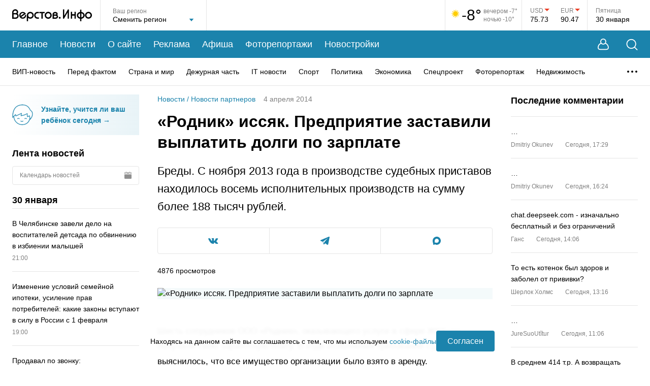

--- FILE ---
content_type: text/html; charset=utf-8
request_url: https://www.google.com/recaptcha/api2/anchor?ar=1&k=6LfilUkgAAAAAFCBnG7hwP85BCcAqq4MI1hn0P1_&co=aHR0cHM6Ly93d3cudmVyc3Rvdi5pbmZvOjQ0Mw..&hl=en&v=N67nZn4AqZkNcbeMu4prBgzg&size=invisible&anchor-ms=20000&execute-ms=30000&cb=fhotpefeg3xk
body_size: 48814
content:
<!DOCTYPE HTML><html dir="ltr" lang="en"><head><meta http-equiv="Content-Type" content="text/html; charset=UTF-8">
<meta http-equiv="X-UA-Compatible" content="IE=edge">
<title>reCAPTCHA</title>
<style type="text/css">
/* cyrillic-ext */
@font-face {
  font-family: 'Roboto';
  font-style: normal;
  font-weight: 400;
  font-stretch: 100%;
  src: url(//fonts.gstatic.com/s/roboto/v48/KFO7CnqEu92Fr1ME7kSn66aGLdTylUAMa3GUBHMdazTgWw.woff2) format('woff2');
  unicode-range: U+0460-052F, U+1C80-1C8A, U+20B4, U+2DE0-2DFF, U+A640-A69F, U+FE2E-FE2F;
}
/* cyrillic */
@font-face {
  font-family: 'Roboto';
  font-style: normal;
  font-weight: 400;
  font-stretch: 100%;
  src: url(//fonts.gstatic.com/s/roboto/v48/KFO7CnqEu92Fr1ME7kSn66aGLdTylUAMa3iUBHMdazTgWw.woff2) format('woff2');
  unicode-range: U+0301, U+0400-045F, U+0490-0491, U+04B0-04B1, U+2116;
}
/* greek-ext */
@font-face {
  font-family: 'Roboto';
  font-style: normal;
  font-weight: 400;
  font-stretch: 100%;
  src: url(//fonts.gstatic.com/s/roboto/v48/KFO7CnqEu92Fr1ME7kSn66aGLdTylUAMa3CUBHMdazTgWw.woff2) format('woff2');
  unicode-range: U+1F00-1FFF;
}
/* greek */
@font-face {
  font-family: 'Roboto';
  font-style: normal;
  font-weight: 400;
  font-stretch: 100%;
  src: url(//fonts.gstatic.com/s/roboto/v48/KFO7CnqEu92Fr1ME7kSn66aGLdTylUAMa3-UBHMdazTgWw.woff2) format('woff2');
  unicode-range: U+0370-0377, U+037A-037F, U+0384-038A, U+038C, U+038E-03A1, U+03A3-03FF;
}
/* math */
@font-face {
  font-family: 'Roboto';
  font-style: normal;
  font-weight: 400;
  font-stretch: 100%;
  src: url(//fonts.gstatic.com/s/roboto/v48/KFO7CnqEu92Fr1ME7kSn66aGLdTylUAMawCUBHMdazTgWw.woff2) format('woff2');
  unicode-range: U+0302-0303, U+0305, U+0307-0308, U+0310, U+0312, U+0315, U+031A, U+0326-0327, U+032C, U+032F-0330, U+0332-0333, U+0338, U+033A, U+0346, U+034D, U+0391-03A1, U+03A3-03A9, U+03B1-03C9, U+03D1, U+03D5-03D6, U+03F0-03F1, U+03F4-03F5, U+2016-2017, U+2034-2038, U+203C, U+2040, U+2043, U+2047, U+2050, U+2057, U+205F, U+2070-2071, U+2074-208E, U+2090-209C, U+20D0-20DC, U+20E1, U+20E5-20EF, U+2100-2112, U+2114-2115, U+2117-2121, U+2123-214F, U+2190, U+2192, U+2194-21AE, U+21B0-21E5, U+21F1-21F2, U+21F4-2211, U+2213-2214, U+2216-22FF, U+2308-230B, U+2310, U+2319, U+231C-2321, U+2336-237A, U+237C, U+2395, U+239B-23B7, U+23D0, U+23DC-23E1, U+2474-2475, U+25AF, U+25B3, U+25B7, U+25BD, U+25C1, U+25CA, U+25CC, U+25FB, U+266D-266F, U+27C0-27FF, U+2900-2AFF, U+2B0E-2B11, U+2B30-2B4C, U+2BFE, U+3030, U+FF5B, U+FF5D, U+1D400-1D7FF, U+1EE00-1EEFF;
}
/* symbols */
@font-face {
  font-family: 'Roboto';
  font-style: normal;
  font-weight: 400;
  font-stretch: 100%;
  src: url(//fonts.gstatic.com/s/roboto/v48/KFO7CnqEu92Fr1ME7kSn66aGLdTylUAMaxKUBHMdazTgWw.woff2) format('woff2');
  unicode-range: U+0001-000C, U+000E-001F, U+007F-009F, U+20DD-20E0, U+20E2-20E4, U+2150-218F, U+2190, U+2192, U+2194-2199, U+21AF, U+21E6-21F0, U+21F3, U+2218-2219, U+2299, U+22C4-22C6, U+2300-243F, U+2440-244A, U+2460-24FF, U+25A0-27BF, U+2800-28FF, U+2921-2922, U+2981, U+29BF, U+29EB, U+2B00-2BFF, U+4DC0-4DFF, U+FFF9-FFFB, U+10140-1018E, U+10190-1019C, U+101A0, U+101D0-101FD, U+102E0-102FB, U+10E60-10E7E, U+1D2C0-1D2D3, U+1D2E0-1D37F, U+1F000-1F0FF, U+1F100-1F1AD, U+1F1E6-1F1FF, U+1F30D-1F30F, U+1F315, U+1F31C, U+1F31E, U+1F320-1F32C, U+1F336, U+1F378, U+1F37D, U+1F382, U+1F393-1F39F, U+1F3A7-1F3A8, U+1F3AC-1F3AF, U+1F3C2, U+1F3C4-1F3C6, U+1F3CA-1F3CE, U+1F3D4-1F3E0, U+1F3ED, U+1F3F1-1F3F3, U+1F3F5-1F3F7, U+1F408, U+1F415, U+1F41F, U+1F426, U+1F43F, U+1F441-1F442, U+1F444, U+1F446-1F449, U+1F44C-1F44E, U+1F453, U+1F46A, U+1F47D, U+1F4A3, U+1F4B0, U+1F4B3, U+1F4B9, U+1F4BB, U+1F4BF, U+1F4C8-1F4CB, U+1F4D6, U+1F4DA, U+1F4DF, U+1F4E3-1F4E6, U+1F4EA-1F4ED, U+1F4F7, U+1F4F9-1F4FB, U+1F4FD-1F4FE, U+1F503, U+1F507-1F50B, U+1F50D, U+1F512-1F513, U+1F53E-1F54A, U+1F54F-1F5FA, U+1F610, U+1F650-1F67F, U+1F687, U+1F68D, U+1F691, U+1F694, U+1F698, U+1F6AD, U+1F6B2, U+1F6B9-1F6BA, U+1F6BC, U+1F6C6-1F6CF, U+1F6D3-1F6D7, U+1F6E0-1F6EA, U+1F6F0-1F6F3, U+1F6F7-1F6FC, U+1F700-1F7FF, U+1F800-1F80B, U+1F810-1F847, U+1F850-1F859, U+1F860-1F887, U+1F890-1F8AD, U+1F8B0-1F8BB, U+1F8C0-1F8C1, U+1F900-1F90B, U+1F93B, U+1F946, U+1F984, U+1F996, U+1F9E9, U+1FA00-1FA6F, U+1FA70-1FA7C, U+1FA80-1FA89, U+1FA8F-1FAC6, U+1FACE-1FADC, U+1FADF-1FAE9, U+1FAF0-1FAF8, U+1FB00-1FBFF;
}
/* vietnamese */
@font-face {
  font-family: 'Roboto';
  font-style: normal;
  font-weight: 400;
  font-stretch: 100%;
  src: url(//fonts.gstatic.com/s/roboto/v48/KFO7CnqEu92Fr1ME7kSn66aGLdTylUAMa3OUBHMdazTgWw.woff2) format('woff2');
  unicode-range: U+0102-0103, U+0110-0111, U+0128-0129, U+0168-0169, U+01A0-01A1, U+01AF-01B0, U+0300-0301, U+0303-0304, U+0308-0309, U+0323, U+0329, U+1EA0-1EF9, U+20AB;
}
/* latin-ext */
@font-face {
  font-family: 'Roboto';
  font-style: normal;
  font-weight: 400;
  font-stretch: 100%;
  src: url(//fonts.gstatic.com/s/roboto/v48/KFO7CnqEu92Fr1ME7kSn66aGLdTylUAMa3KUBHMdazTgWw.woff2) format('woff2');
  unicode-range: U+0100-02BA, U+02BD-02C5, U+02C7-02CC, U+02CE-02D7, U+02DD-02FF, U+0304, U+0308, U+0329, U+1D00-1DBF, U+1E00-1E9F, U+1EF2-1EFF, U+2020, U+20A0-20AB, U+20AD-20C0, U+2113, U+2C60-2C7F, U+A720-A7FF;
}
/* latin */
@font-face {
  font-family: 'Roboto';
  font-style: normal;
  font-weight: 400;
  font-stretch: 100%;
  src: url(//fonts.gstatic.com/s/roboto/v48/KFO7CnqEu92Fr1ME7kSn66aGLdTylUAMa3yUBHMdazQ.woff2) format('woff2');
  unicode-range: U+0000-00FF, U+0131, U+0152-0153, U+02BB-02BC, U+02C6, U+02DA, U+02DC, U+0304, U+0308, U+0329, U+2000-206F, U+20AC, U+2122, U+2191, U+2193, U+2212, U+2215, U+FEFF, U+FFFD;
}
/* cyrillic-ext */
@font-face {
  font-family: 'Roboto';
  font-style: normal;
  font-weight: 500;
  font-stretch: 100%;
  src: url(//fonts.gstatic.com/s/roboto/v48/KFO7CnqEu92Fr1ME7kSn66aGLdTylUAMa3GUBHMdazTgWw.woff2) format('woff2');
  unicode-range: U+0460-052F, U+1C80-1C8A, U+20B4, U+2DE0-2DFF, U+A640-A69F, U+FE2E-FE2F;
}
/* cyrillic */
@font-face {
  font-family: 'Roboto';
  font-style: normal;
  font-weight: 500;
  font-stretch: 100%;
  src: url(//fonts.gstatic.com/s/roboto/v48/KFO7CnqEu92Fr1ME7kSn66aGLdTylUAMa3iUBHMdazTgWw.woff2) format('woff2');
  unicode-range: U+0301, U+0400-045F, U+0490-0491, U+04B0-04B1, U+2116;
}
/* greek-ext */
@font-face {
  font-family: 'Roboto';
  font-style: normal;
  font-weight: 500;
  font-stretch: 100%;
  src: url(//fonts.gstatic.com/s/roboto/v48/KFO7CnqEu92Fr1ME7kSn66aGLdTylUAMa3CUBHMdazTgWw.woff2) format('woff2');
  unicode-range: U+1F00-1FFF;
}
/* greek */
@font-face {
  font-family: 'Roboto';
  font-style: normal;
  font-weight: 500;
  font-stretch: 100%;
  src: url(//fonts.gstatic.com/s/roboto/v48/KFO7CnqEu92Fr1ME7kSn66aGLdTylUAMa3-UBHMdazTgWw.woff2) format('woff2');
  unicode-range: U+0370-0377, U+037A-037F, U+0384-038A, U+038C, U+038E-03A1, U+03A3-03FF;
}
/* math */
@font-face {
  font-family: 'Roboto';
  font-style: normal;
  font-weight: 500;
  font-stretch: 100%;
  src: url(//fonts.gstatic.com/s/roboto/v48/KFO7CnqEu92Fr1ME7kSn66aGLdTylUAMawCUBHMdazTgWw.woff2) format('woff2');
  unicode-range: U+0302-0303, U+0305, U+0307-0308, U+0310, U+0312, U+0315, U+031A, U+0326-0327, U+032C, U+032F-0330, U+0332-0333, U+0338, U+033A, U+0346, U+034D, U+0391-03A1, U+03A3-03A9, U+03B1-03C9, U+03D1, U+03D5-03D6, U+03F0-03F1, U+03F4-03F5, U+2016-2017, U+2034-2038, U+203C, U+2040, U+2043, U+2047, U+2050, U+2057, U+205F, U+2070-2071, U+2074-208E, U+2090-209C, U+20D0-20DC, U+20E1, U+20E5-20EF, U+2100-2112, U+2114-2115, U+2117-2121, U+2123-214F, U+2190, U+2192, U+2194-21AE, U+21B0-21E5, U+21F1-21F2, U+21F4-2211, U+2213-2214, U+2216-22FF, U+2308-230B, U+2310, U+2319, U+231C-2321, U+2336-237A, U+237C, U+2395, U+239B-23B7, U+23D0, U+23DC-23E1, U+2474-2475, U+25AF, U+25B3, U+25B7, U+25BD, U+25C1, U+25CA, U+25CC, U+25FB, U+266D-266F, U+27C0-27FF, U+2900-2AFF, U+2B0E-2B11, U+2B30-2B4C, U+2BFE, U+3030, U+FF5B, U+FF5D, U+1D400-1D7FF, U+1EE00-1EEFF;
}
/* symbols */
@font-face {
  font-family: 'Roboto';
  font-style: normal;
  font-weight: 500;
  font-stretch: 100%;
  src: url(//fonts.gstatic.com/s/roboto/v48/KFO7CnqEu92Fr1ME7kSn66aGLdTylUAMaxKUBHMdazTgWw.woff2) format('woff2');
  unicode-range: U+0001-000C, U+000E-001F, U+007F-009F, U+20DD-20E0, U+20E2-20E4, U+2150-218F, U+2190, U+2192, U+2194-2199, U+21AF, U+21E6-21F0, U+21F3, U+2218-2219, U+2299, U+22C4-22C6, U+2300-243F, U+2440-244A, U+2460-24FF, U+25A0-27BF, U+2800-28FF, U+2921-2922, U+2981, U+29BF, U+29EB, U+2B00-2BFF, U+4DC0-4DFF, U+FFF9-FFFB, U+10140-1018E, U+10190-1019C, U+101A0, U+101D0-101FD, U+102E0-102FB, U+10E60-10E7E, U+1D2C0-1D2D3, U+1D2E0-1D37F, U+1F000-1F0FF, U+1F100-1F1AD, U+1F1E6-1F1FF, U+1F30D-1F30F, U+1F315, U+1F31C, U+1F31E, U+1F320-1F32C, U+1F336, U+1F378, U+1F37D, U+1F382, U+1F393-1F39F, U+1F3A7-1F3A8, U+1F3AC-1F3AF, U+1F3C2, U+1F3C4-1F3C6, U+1F3CA-1F3CE, U+1F3D4-1F3E0, U+1F3ED, U+1F3F1-1F3F3, U+1F3F5-1F3F7, U+1F408, U+1F415, U+1F41F, U+1F426, U+1F43F, U+1F441-1F442, U+1F444, U+1F446-1F449, U+1F44C-1F44E, U+1F453, U+1F46A, U+1F47D, U+1F4A3, U+1F4B0, U+1F4B3, U+1F4B9, U+1F4BB, U+1F4BF, U+1F4C8-1F4CB, U+1F4D6, U+1F4DA, U+1F4DF, U+1F4E3-1F4E6, U+1F4EA-1F4ED, U+1F4F7, U+1F4F9-1F4FB, U+1F4FD-1F4FE, U+1F503, U+1F507-1F50B, U+1F50D, U+1F512-1F513, U+1F53E-1F54A, U+1F54F-1F5FA, U+1F610, U+1F650-1F67F, U+1F687, U+1F68D, U+1F691, U+1F694, U+1F698, U+1F6AD, U+1F6B2, U+1F6B9-1F6BA, U+1F6BC, U+1F6C6-1F6CF, U+1F6D3-1F6D7, U+1F6E0-1F6EA, U+1F6F0-1F6F3, U+1F6F7-1F6FC, U+1F700-1F7FF, U+1F800-1F80B, U+1F810-1F847, U+1F850-1F859, U+1F860-1F887, U+1F890-1F8AD, U+1F8B0-1F8BB, U+1F8C0-1F8C1, U+1F900-1F90B, U+1F93B, U+1F946, U+1F984, U+1F996, U+1F9E9, U+1FA00-1FA6F, U+1FA70-1FA7C, U+1FA80-1FA89, U+1FA8F-1FAC6, U+1FACE-1FADC, U+1FADF-1FAE9, U+1FAF0-1FAF8, U+1FB00-1FBFF;
}
/* vietnamese */
@font-face {
  font-family: 'Roboto';
  font-style: normal;
  font-weight: 500;
  font-stretch: 100%;
  src: url(//fonts.gstatic.com/s/roboto/v48/KFO7CnqEu92Fr1ME7kSn66aGLdTylUAMa3OUBHMdazTgWw.woff2) format('woff2');
  unicode-range: U+0102-0103, U+0110-0111, U+0128-0129, U+0168-0169, U+01A0-01A1, U+01AF-01B0, U+0300-0301, U+0303-0304, U+0308-0309, U+0323, U+0329, U+1EA0-1EF9, U+20AB;
}
/* latin-ext */
@font-face {
  font-family: 'Roboto';
  font-style: normal;
  font-weight: 500;
  font-stretch: 100%;
  src: url(//fonts.gstatic.com/s/roboto/v48/KFO7CnqEu92Fr1ME7kSn66aGLdTylUAMa3KUBHMdazTgWw.woff2) format('woff2');
  unicode-range: U+0100-02BA, U+02BD-02C5, U+02C7-02CC, U+02CE-02D7, U+02DD-02FF, U+0304, U+0308, U+0329, U+1D00-1DBF, U+1E00-1E9F, U+1EF2-1EFF, U+2020, U+20A0-20AB, U+20AD-20C0, U+2113, U+2C60-2C7F, U+A720-A7FF;
}
/* latin */
@font-face {
  font-family: 'Roboto';
  font-style: normal;
  font-weight: 500;
  font-stretch: 100%;
  src: url(//fonts.gstatic.com/s/roboto/v48/KFO7CnqEu92Fr1ME7kSn66aGLdTylUAMa3yUBHMdazQ.woff2) format('woff2');
  unicode-range: U+0000-00FF, U+0131, U+0152-0153, U+02BB-02BC, U+02C6, U+02DA, U+02DC, U+0304, U+0308, U+0329, U+2000-206F, U+20AC, U+2122, U+2191, U+2193, U+2212, U+2215, U+FEFF, U+FFFD;
}
/* cyrillic-ext */
@font-face {
  font-family: 'Roboto';
  font-style: normal;
  font-weight: 900;
  font-stretch: 100%;
  src: url(//fonts.gstatic.com/s/roboto/v48/KFO7CnqEu92Fr1ME7kSn66aGLdTylUAMa3GUBHMdazTgWw.woff2) format('woff2');
  unicode-range: U+0460-052F, U+1C80-1C8A, U+20B4, U+2DE0-2DFF, U+A640-A69F, U+FE2E-FE2F;
}
/* cyrillic */
@font-face {
  font-family: 'Roboto';
  font-style: normal;
  font-weight: 900;
  font-stretch: 100%;
  src: url(//fonts.gstatic.com/s/roboto/v48/KFO7CnqEu92Fr1ME7kSn66aGLdTylUAMa3iUBHMdazTgWw.woff2) format('woff2');
  unicode-range: U+0301, U+0400-045F, U+0490-0491, U+04B0-04B1, U+2116;
}
/* greek-ext */
@font-face {
  font-family: 'Roboto';
  font-style: normal;
  font-weight: 900;
  font-stretch: 100%;
  src: url(//fonts.gstatic.com/s/roboto/v48/KFO7CnqEu92Fr1ME7kSn66aGLdTylUAMa3CUBHMdazTgWw.woff2) format('woff2');
  unicode-range: U+1F00-1FFF;
}
/* greek */
@font-face {
  font-family: 'Roboto';
  font-style: normal;
  font-weight: 900;
  font-stretch: 100%;
  src: url(//fonts.gstatic.com/s/roboto/v48/KFO7CnqEu92Fr1ME7kSn66aGLdTylUAMa3-UBHMdazTgWw.woff2) format('woff2');
  unicode-range: U+0370-0377, U+037A-037F, U+0384-038A, U+038C, U+038E-03A1, U+03A3-03FF;
}
/* math */
@font-face {
  font-family: 'Roboto';
  font-style: normal;
  font-weight: 900;
  font-stretch: 100%;
  src: url(//fonts.gstatic.com/s/roboto/v48/KFO7CnqEu92Fr1ME7kSn66aGLdTylUAMawCUBHMdazTgWw.woff2) format('woff2');
  unicode-range: U+0302-0303, U+0305, U+0307-0308, U+0310, U+0312, U+0315, U+031A, U+0326-0327, U+032C, U+032F-0330, U+0332-0333, U+0338, U+033A, U+0346, U+034D, U+0391-03A1, U+03A3-03A9, U+03B1-03C9, U+03D1, U+03D5-03D6, U+03F0-03F1, U+03F4-03F5, U+2016-2017, U+2034-2038, U+203C, U+2040, U+2043, U+2047, U+2050, U+2057, U+205F, U+2070-2071, U+2074-208E, U+2090-209C, U+20D0-20DC, U+20E1, U+20E5-20EF, U+2100-2112, U+2114-2115, U+2117-2121, U+2123-214F, U+2190, U+2192, U+2194-21AE, U+21B0-21E5, U+21F1-21F2, U+21F4-2211, U+2213-2214, U+2216-22FF, U+2308-230B, U+2310, U+2319, U+231C-2321, U+2336-237A, U+237C, U+2395, U+239B-23B7, U+23D0, U+23DC-23E1, U+2474-2475, U+25AF, U+25B3, U+25B7, U+25BD, U+25C1, U+25CA, U+25CC, U+25FB, U+266D-266F, U+27C0-27FF, U+2900-2AFF, U+2B0E-2B11, U+2B30-2B4C, U+2BFE, U+3030, U+FF5B, U+FF5D, U+1D400-1D7FF, U+1EE00-1EEFF;
}
/* symbols */
@font-face {
  font-family: 'Roboto';
  font-style: normal;
  font-weight: 900;
  font-stretch: 100%;
  src: url(//fonts.gstatic.com/s/roboto/v48/KFO7CnqEu92Fr1ME7kSn66aGLdTylUAMaxKUBHMdazTgWw.woff2) format('woff2');
  unicode-range: U+0001-000C, U+000E-001F, U+007F-009F, U+20DD-20E0, U+20E2-20E4, U+2150-218F, U+2190, U+2192, U+2194-2199, U+21AF, U+21E6-21F0, U+21F3, U+2218-2219, U+2299, U+22C4-22C6, U+2300-243F, U+2440-244A, U+2460-24FF, U+25A0-27BF, U+2800-28FF, U+2921-2922, U+2981, U+29BF, U+29EB, U+2B00-2BFF, U+4DC0-4DFF, U+FFF9-FFFB, U+10140-1018E, U+10190-1019C, U+101A0, U+101D0-101FD, U+102E0-102FB, U+10E60-10E7E, U+1D2C0-1D2D3, U+1D2E0-1D37F, U+1F000-1F0FF, U+1F100-1F1AD, U+1F1E6-1F1FF, U+1F30D-1F30F, U+1F315, U+1F31C, U+1F31E, U+1F320-1F32C, U+1F336, U+1F378, U+1F37D, U+1F382, U+1F393-1F39F, U+1F3A7-1F3A8, U+1F3AC-1F3AF, U+1F3C2, U+1F3C4-1F3C6, U+1F3CA-1F3CE, U+1F3D4-1F3E0, U+1F3ED, U+1F3F1-1F3F3, U+1F3F5-1F3F7, U+1F408, U+1F415, U+1F41F, U+1F426, U+1F43F, U+1F441-1F442, U+1F444, U+1F446-1F449, U+1F44C-1F44E, U+1F453, U+1F46A, U+1F47D, U+1F4A3, U+1F4B0, U+1F4B3, U+1F4B9, U+1F4BB, U+1F4BF, U+1F4C8-1F4CB, U+1F4D6, U+1F4DA, U+1F4DF, U+1F4E3-1F4E6, U+1F4EA-1F4ED, U+1F4F7, U+1F4F9-1F4FB, U+1F4FD-1F4FE, U+1F503, U+1F507-1F50B, U+1F50D, U+1F512-1F513, U+1F53E-1F54A, U+1F54F-1F5FA, U+1F610, U+1F650-1F67F, U+1F687, U+1F68D, U+1F691, U+1F694, U+1F698, U+1F6AD, U+1F6B2, U+1F6B9-1F6BA, U+1F6BC, U+1F6C6-1F6CF, U+1F6D3-1F6D7, U+1F6E0-1F6EA, U+1F6F0-1F6F3, U+1F6F7-1F6FC, U+1F700-1F7FF, U+1F800-1F80B, U+1F810-1F847, U+1F850-1F859, U+1F860-1F887, U+1F890-1F8AD, U+1F8B0-1F8BB, U+1F8C0-1F8C1, U+1F900-1F90B, U+1F93B, U+1F946, U+1F984, U+1F996, U+1F9E9, U+1FA00-1FA6F, U+1FA70-1FA7C, U+1FA80-1FA89, U+1FA8F-1FAC6, U+1FACE-1FADC, U+1FADF-1FAE9, U+1FAF0-1FAF8, U+1FB00-1FBFF;
}
/* vietnamese */
@font-face {
  font-family: 'Roboto';
  font-style: normal;
  font-weight: 900;
  font-stretch: 100%;
  src: url(//fonts.gstatic.com/s/roboto/v48/KFO7CnqEu92Fr1ME7kSn66aGLdTylUAMa3OUBHMdazTgWw.woff2) format('woff2');
  unicode-range: U+0102-0103, U+0110-0111, U+0128-0129, U+0168-0169, U+01A0-01A1, U+01AF-01B0, U+0300-0301, U+0303-0304, U+0308-0309, U+0323, U+0329, U+1EA0-1EF9, U+20AB;
}
/* latin-ext */
@font-face {
  font-family: 'Roboto';
  font-style: normal;
  font-weight: 900;
  font-stretch: 100%;
  src: url(//fonts.gstatic.com/s/roboto/v48/KFO7CnqEu92Fr1ME7kSn66aGLdTylUAMa3KUBHMdazTgWw.woff2) format('woff2');
  unicode-range: U+0100-02BA, U+02BD-02C5, U+02C7-02CC, U+02CE-02D7, U+02DD-02FF, U+0304, U+0308, U+0329, U+1D00-1DBF, U+1E00-1E9F, U+1EF2-1EFF, U+2020, U+20A0-20AB, U+20AD-20C0, U+2113, U+2C60-2C7F, U+A720-A7FF;
}
/* latin */
@font-face {
  font-family: 'Roboto';
  font-style: normal;
  font-weight: 900;
  font-stretch: 100%;
  src: url(//fonts.gstatic.com/s/roboto/v48/KFO7CnqEu92Fr1ME7kSn66aGLdTylUAMa3yUBHMdazQ.woff2) format('woff2');
  unicode-range: U+0000-00FF, U+0131, U+0152-0153, U+02BB-02BC, U+02C6, U+02DA, U+02DC, U+0304, U+0308, U+0329, U+2000-206F, U+20AC, U+2122, U+2191, U+2193, U+2212, U+2215, U+FEFF, U+FFFD;
}

</style>
<link rel="stylesheet" type="text/css" href="https://www.gstatic.com/recaptcha/releases/N67nZn4AqZkNcbeMu4prBgzg/styles__ltr.css">
<script nonce="H-_UcaLyGRYs1Es7kJI46w" type="text/javascript">window['__recaptcha_api'] = 'https://www.google.com/recaptcha/api2/';</script>
<script type="text/javascript" src="https://www.gstatic.com/recaptcha/releases/N67nZn4AqZkNcbeMu4prBgzg/recaptcha__en.js" nonce="H-_UcaLyGRYs1Es7kJI46w">
      
    </script></head>
<body><div id="rc-anchor-alert" class="rc-anchor-alert"></div>
<input type="hidden" id="recaptcha-token" value="[base64]">
<script type="text/javascript" nonce="H-_UcaLyGRYs1Es7kJI46w">
      recaptcha.anchor.Main.init("[\x22ainput\x22,[\x22bgdata\x22,\x22\x22,\[base64]/[base64]/[base64]/[base64]/[base64]/UltsKytdPUU6KEU8MjA0OD9SW2wrK109RT4+NnwxOTI6KChFJjY0NTEyKT09NTUyOTYmJk0rMTxjLmxlbmd0aCYmKGMuY2hhckNvZGVBdChNKzEpJjY0NTEyKT09NTYzMjA/[base64]/[base64]/[base64]/[base64]/[base64]/[base64]/[base64]\x22,\[base64]\\u003d\x22,\x22wobDisKvw6QAw7vCm8KRQsOBScOjG8OkDzwbwqIHw7VDF8OBwosvXBvDjMKfLsKOaTnCr8O8wpzDtwrCrcK4w4U5woo0wq0Sw4bCsxMRPsKpTFdiDsKEw6xqESkVwoPCizPCoyVBw5/DsFfDvWnCglNVw4A7wrzDs2hvNm7DtUfCgcK5w7xhw6NlJ8Kkw5TDl0HDr8ONwo9Uw63Dk8Orw5XCnj7DvsKjw5UERcOTVjPCo8Orw4dnYmlJw5gLa8OLwp7CqHHDgcOMw5PCqzzCpMO0TlLDsWDCmBXCqxpTBMKJacKKSsKUXMK/w5h0QsK5ZVFuwqdCI8KOw6TDigkMF2FheWIsw5TDsMKMw6wueMOWBA8afyZgcsKKCUtSDC9dBTFRwpQ+Z8ONw7cgwprCtcONwqx0Xz5FAcK0w5h1wpXDn8O2TcOxQ8Olw5/CgMKdP1gKwpnCp8KCFsKKd8KqwonCmMOaw4peY2swQcOIRRt9L0Qjw63CisKreHZpVnNCIcK9wpxqw4N8w5YXwrY/w6PCh0AqBcOBw7QdVMOzwoXDmAITw4XDl3jCgsK2d0rCiMOQVTgtw4Ruw51Aw6BaV8K4RcOnK1TCv8O5H8KgTzIVe8OBwrY5w71bL8Osb1ApwpXCsVYyCcKOLEvDmn/DsMKdw7nCnmldbMK9NcK9KDTDrcOSPRjCr8ObX1bCn8KNSUXDssKcKwjClhfDlz3CtwvDnXzDliEhwoXCssO/RcKHw4AjwoRYwqLCvMKBM2tJIRxJwoPDhMKzw7wcwobCtFjCgBEbOFrCisKsXgDDt8KZLFzDu8KXQUvDkQzDtMOWBRvCvRnDpMKdwr1ufMO1Bk9pw5pNwovCjcK8w6Z2Cycmw6HDrsK6I8OVwprDtcOMw7t3wpUVLRR/Ih/DjsKcX3jDj8OjwpjCmGrCqQPCuMKiBMK7w5FWwozCg2h7BiwWw7zCiiPDmMKkw7fCnHQCwpULw6FKTsO8wpbDvMO/GcKjwp1Hw6Viw5AHV1d0Jw3Cjl7DuFjDt8O1IMKVGSYzw4h3OMOecRdVw5rDicKESErCucKXF1lVVsKSZsOIKkHDjlkIw4hXImzDhyQkCWTChcK2DMOVw7zDtksgw6gow4EcwpnDjSMLwqbDoMO7w7BMwoDDs8KQw5M/SMOMwqXDgiEXRcKsLMOrDgMPw7JnRSHDlcKwcsKPw7Msa8KTVUPDj1DCpcKFwrXCgcKwwrVPPMKidcKPwpDDusKiw7N+w5PDngbCtcKswpE8UitBLA4Hwq3Cq8KZZcOzYMKxNT/CqTzCpsK7w6YVwps6D8OsWx5hw7nChMKOaGhKfAnClcKbHWnDh0BAWcOgEsKObxstwojDpcOfwrnDhCccVMODw6XCnsKcw5I2w4xkw4FhwqHDg8OtYMO8NMOWw78Iwo4SKcKvJ1cUw4jCuwwOw6DCpRcnwq/DhFvCpEkcw47CrsOhwo1fEzPDtMOywpsfOcO8S8K4w4AvFMKdGWAYW0zDj8KSW8O0FMOWKyZxasOLa8KyU0xLHA/Ct8OGw7JaTsO/UFkuGkd0w6LCq8O0XmLDjAHDjQPDtAnCnsOywqwaI8Orwq/Coy7DgsOhaDLDkXo2dz5rZsKqVsKMWGvDh3dzw7suIAbDgMOow7TCo8OsBTFaw6fDjWZkdgPCmsKXwovCr8Oqw67Do8KPwqXDmsKkwoV+RVfCm8KvL1MoA8OJw48Aw7vDiMOnw5bDq2PDlMKOwpnCkcKnwrckSsKNGUHCgcKJa8KPG8OWw4rDlDxwwqJHwrY7UMK/[base64]/CpcKhQj3Dq8KVw6HDocOjw7/Ci8OcVcOSw7TDosKgTcKER8KCwqMqEFrCqWkSWsK6w6bClcKoWcKcRcOhwrk/EnDDvRfDnDVBLhYsQid3DFoIwqsRw5AKwqbCjMKYLsKdw7TDjl9vLV4rRMKyRSPDoMKlwrTDucK5bETCisO3Dk7DpsKbRFrCrCQuwqLCjWsiwpLDlzMFBhjDn8OmSGwbTw1DwojDjGoVEiAew4FQOsO/[base64]/CrsO+w5l+wrHDoW7Cj8KQASEPw7nDoDjDh8KoU8KwS8OAHynCmH1FXcKSWcOLCDzCrcOow7dEPGXDiHwgb8KJw4/Dr8K9J8OKEsOOFcKAw4fCj0HDmhLDlcKTWsKMwqRDwrXDhj5oV07DiSjCknt5b3hBwq/[base64]/[base64]/CoCQswo5hPcKPMMOgOMOIHsOaYzPCnMKLwqoDcRjCsj0/[base64]/NFDDszfCkQDDtcOsZ8KzM8KBw4LCicKBwpA0woXDjcKQFcOLw6xEw4BfYStIERY+w4TCm8KmKS/[base64]/[base64]/d13DlsOKNwUJd8Krfk3Cr8OYccOnbMOrwppGcDDClMKDA8KRQMOKwoLDjMKmwpfDn0bCnww7P8OyY3zDmsK5wqMSw5PCjsKxwqnDqVEDwps7wobCrRnDgyl5RCJCRsKNwpvDtcKjWsKqO8OpF8ObbHMDbCRTXMK1wo9zHy7Do8Kew7vDpV0twrTCtEd1NMO/ehHDlMKSw6XCp8O9Sy9oCMKCUVPCrgEbw43CncK1B8O7w77DjSXCljzDoHPDki7CucOaw4LDo8KGw6QKwr/Dg2nDiMOiAxtxw71cw5HDvMOowrvClMOdwotWwrjDscKjC1fCvGXDindTOcOIdsOYMEl+MyjDlXI6w7g7wonDt1dRwpQxw4l9Dx3DqMOxwqTDmMOOfcODEcONLUzDr1HCqE7CrsKVMmHCusKHHR9awoLDuUjDiMKswoPDrhnCoAgfwqR6cMOkcQoPwoAzYC/CgsKmwrk8w50xZA/DjlhowrEPwpnDsGDDj8Kmw4FxLB/[base64]/DpMK1HXrDqMK3XMOmw6TDi3nDtcOcw5bCkTRlw7w5w7PCo8OmwpPCjzZNVDDCi2vDj8KGecKMegkeMihqWsKKwqVtwqHCn2EHw6RVwrppb0EkwqJzEwXCrz/DviBHw6oJw5zCpsKNQ8KRNSALwr7CsMOqHSN7wr8Ew5N8ZCfCrsKDwoYcY8Ohw5rDhT5vasOOwqLDsRZYwphgVsOZdH3DkXTCt8OswoVuw4vChMO5wqPCgcOiY2jDrsK7wp4sHsKdw6PDmHopwrMxJQ5/w490wq/[base64]/CjEDCvcK1YEcJY8KCw4rCvGAwSwrDtlvDkwliwpnDhMKfTg/DrEJtFcO8w7HCr1bCgsO8w4Nhwo1uAH8DBFV7w5LCo8KpwrxCHmDDuQzDusOow4rDsyvDr8OoDwvDo8KbOcKLaMKNwoLCpFfDosKtw4XDrADDo8Oaw5nCq8KHw7RJw4UUasOoaDjCgMKdwoXCrmzCpMOcw6bDvCk8PcOiw7DDilPCqX3CgsKtA1XDoUTCkcOTY0/[base64]/w53CjsOJXcK/w5XDoMO8OsOmV8K2w7AKwoHDoC9BTEzCtxwLACfDlMKdwovDt8OSwp3CvsOYworCunI+w7nDmMKRw6DDsz1uPsOYdi0tej3DpxTDvl/Co8KVccO8eTFMC8ONw6kITMKqA8OVwrBUOcK+woXDt8KNw7c7WmgqIUEowpvCkTwIGsObTHHDhMKbYkbDlXLDh8K1w5p8w6LDh8OFwrsgRsKHw6Q3wpPCu2rCsMOUwokVO8O2bUXCmMOASwB7wrxLWHbDm8KUw6/DmcO/wqkbRMKtGToNw4EkwrN2w7LDjGVVd8Owwo/Cp8OPw4fDhsOIw5TDi1w3wq7Cl8KCw79gBcOmwqlnw5HCsXDChcK2w5HCmSYowqxFwqvCp1PCk8KqwpY5c8OkwoHDqcOrcg/Clj1kwrTCoE1WdMOfwrYbRkTDucKpWH3ClMOBVsKPN8OlHMKtBVHChcO6w4bCs8Kvw4PDoQAcw6hAw7F2wpwzacKEwqAlAkDCj8OXRl/CuVkPHwIYYiLDpMKuw6LCgsO8wqnCiHzDlRlBGjHCoEBJFMKJw6rDg8ODwrbDl8OzA8OOEAPDt8KGw7s/w6ZnBMO/d8OLbcKdwrpjJjBMYcKQYMO/wqDCo2pSP2nDuMOCZB1gQ8K0fMObCxBcO8KEwpQPw6dXCHDCp28wwqTDhG5WRTFAw5nCicKOwrsxJ27DjsORwq8acAVQw6UQw6tqK8KMcjfCn8OTwoPCrSwJM8OhwpwMwqUbRMKxIMOhwrR8Mk0ZGMKlwqjCuDfDn1Y6woxNw4/CpsKcwqo+a0rCmElxw40KwpvDmMKKT0A5w63CoUEaWQ8rw5nDg8OcWMOGw5XCp8OIwr/DqMKvwoIDwoBbER96R8OewoHDuE8Rw5jDtsKtTcK2w4PDo8KkwpTDr8KywpvDhMKrwqjClzbCj2bCn8Kdw5lxW8OTwoQnHk7DlBQhIRXDnMOvd8KWDsOnw5/DkD9qKcKtIELDksK1QMOcwoR2wo9SwqBjMsKtwp1Le8OpVDdFwp1Cw6LDmx3Dn0c8DX/CkkHDixVdw7MewqrCjnQ2w43Dn8OiwoEHFELDii/DtMOiAyHDjMK1woQLM8Okwr7Dpi0fw7wTwrjCvsOYw5MAw5NEIk3Ctgchw5Uhw6rDmsOEHFLCh2tGN0nCusKyw4MRw7/CuijDgMOzw5XCq8KVPHoTwp5Yw7MOD8OkC8Kow43Du8OQwrzCs8OWw5U/cF7DqmZLK3ZPw6liIMKtw7hVwrd6wo3Dp8KnQsOUWynConfCmUTCusOMOnIUw7fCusKUaEfDvQURwovCsMKow5DDgkwMwpYZB3LCh8K/wp97wot8woF/woLCkzvCpMO7ID7CmlhRGCzDp8ONw6vDgsK2S0p1w6TDrMKuwrV4w5JAw71zOWTDtlfDhMOTw6XDrsKfw6Y0w4/CnEHDux1Ew6LCucKyVERAw4Udw6bCmDoLd8OgAsOMf8O2Y8OmwpbDn3jDksONw7LDhVsJasK6KsOiREDDlAJBSMKsVMKhwp3DqHspUgTDpcKIwoLDisKAwoEaJynDiCnCgEAnEUprwop0FMOqw6fDm8OpwpvCkMOuw4HCtsO/[base64]/Dp8KKwrfDknLCgHfDtjnDhHkbw7XCl3MSNMK0WjPDjMOiP8KFw7XCjScXQsK6MmvCjV/[base64]/IT/Do1/[base64]/CjH7CnQZsfAsyX1jCphjDpUHDizlxQ8Oywqt1w4XDkVzCjMKcwrDDocKpWmbCicKvwpwWwqLCqcKZwpFRKMOIBcO6w73CmsOewo4+w6UPNsOowrvCvsOYX8KdwrUeTcK4wrdeGh3Dvx/[base64]/DTFjw4UNwqIpw5VOdMKbwo56wrA4wrbCoMOxJMOcOAlpZC7DsMKrwpQMEsKNw781asKHw6USCMOYCMOvVMO3G8KfwpLDgD/DlMK+Wn1TRMO3w4NwwovCv0B4a8KPwr0IEwbCmT4BP0c2eSHCisKlwqbCqSDCtcK1w7tCw54awp51HsO3wo9/w7Bdw5nDgV1eDsKDw54xwogMwrfCrk8dc1rCq8OpcCFEwo/CpcO0wqHCiizCtcK5MiQhJVcwwoQqwp7CtTPCnyx7wr5df0rCq8KqX8O2RcKswoDDg8K0wr7DgV/DvHFMw5nDvcKUwqBSOcK1LW3CjMO7UwLDvDJSwqlfwrwwJyDCi21aw4bCq8Kxwq0Xw4MlwoPCjX1vW8K2wqcswqN8woI8ayDCjRvDsjdrwqTDmsKCw73DuXkmwr82LUHDg0jDqcKgZsKvwobCmALDpcK1wpwJwqcdwrJHCUzCgnAxDsO/wp8EbmHDncKhwpdew7AlDsKPVsKgeStVwq5Dw4l5w7Epw5d3w6cEwoDDm8KkKMOueMO4woJwRMKlBMOhwrViwpbCq8ORw4LDt2fDscKjeg40WMKPwrvDssO3DMOUwrbCsR8Xw6ESwrF+wobDuknDusOIcsO9XcKUbMOOK8OISMOjw5/ChC7DmMKpw5vDpxTCuFHDuDrCvlvCoMOIwpJxEMOCN8KdIMOew6F6w7tbwoEhw65Sw7IuwqwPAHdiDsKBwqIOw7vCkAEoQQ8Cw7XDuk85wrYiwoUqwqXCjcO7w7fClCZEw6AXAsKHPMO5acKOe8KncW/CpCBnLyt8wqTCpsOpWsKcCi3Dk8KMZcO2w6tTwrvCgW3DhcOJwrvCrg/CgsK5wr7DtHTDk3LChMO0w7jDgcKREsOIDcKjw5JoNMKewqkWw63Cs8KSbsOKw4LDrklpwoTDiT8Qw79Zwo7CpDUVwqHDg8OUw5RaGsK6U8OhQj/[base64]/DssOCX8OSLyzDm8Kqw5rCvFUpwoQHc0Igw6vChm3CqcKGwooXwqt0SXDCocKkPsO4dgd3ZcOww6nDjWrDjg7DrMKnTcKdwrp4wpPCk3sUw4Mtw7fDnMO3NWAJw6dlH8O5B8ObbCxKw43CtcO6YS8rwq3DpXA2woNjF8K/[base64]/CgMKyw6t2wrLCn8KFw6HCvcKUw7kCwr7Cs3h+w6zCr8KHw7TClcOaw6bDtzgmw4RSw7PDiMOHwr/DmkLCjsOww5pDRHkaRXrCrFwQZDnDvETDryBkKMKswpfCokTCt3N8OcKkw7JFJcK5PCnCjcKgwoMpB8ObCDbCqcODwovDisO8wqbCsTLDm0scYR8iw7/[base64]/Di8OKwqrDhsOUeRtVWgNZwoo0aU3Dv0Few5zDmUsrc3nDq8KJAwMFCHTDv8OQw45FwqHDq3TChH3Dsj/CvcKDKmc6FlIkKSofaMKnw4hoLggGf8OjYMO2LcOBw5IlB0A8EjZlwoHDn8OnVk4jBQnDisKiw4olw6/Doih8w7ohcgIkTcKAwqEVEMKlG39VwojCpMKHw6g6wo4Jw4END8O1w5TCt8OmIMOWRkdLwoXCi8Oxw5bDmGXDhB/Dl8KqQcOXKl0Vw47Ci8K9wog3GF1swq3ConXCkcO0c8KDwrlOYTzCjCbCq0xBwptALC5lw6ltw6vCoMK5O3nDrkHCr8KYdBLChSHDo8K/wqx4wpXCr8OlKnrDo0g5K3nDksOkwrrDksOpwpxET8Ova8KKwopHADEpXsOJwoY5woZSEWJkCisfTMO4w5YrWAwOTVfCpsOgAcOxwovDkVrCusK/[base64]/DoC7CvcKLw7lew60Nw50oPsKPw7TChFLCq1LDjQV+XsKkL8KXN30Cw4EVb8OnwosnwrpbWMKdw58+w7ZZHsOKw7J+HsOeOsOcw4BNwp0UMcOiwphEcTZJcGNyw6sxKTbDqlMfwoXDmUXDjsK6Wg/CqcKSw5TCg8Ozwp4zw5lTKz0/[base64]/[base64]/CtMOPccOswpPDiMOZUsKhwqzCiR4qVMKHw6MtwoVzOXHDtnDCr8K0woLCksKOwqPDs3V4woLDu0dRw4sjUEc5dsK1W8KwJcO1wq/[base64]/[base64]/DtEPCvGpyKsKEw7/DmwAtwoRsw5vCrWJYBVY0ETgew4bDkzfDi8O/egjCucOMYDZlwpoBwrxwwo1cwrLDtnQ9w6zDnznCr8OSI0nChH8QwqrCrAwjNXTCuiQyQMOPbkTCuFEvw7zDmMKBwrQ6W3PCv1wtPcKMCcOTw5vDnSzCjAHDlsO6dMKDw5PCl8OPw795PS/DhsKiSMKVw7FaAsOvw74QwpPCj8KrFMKRw7MJw5AmX8OSKWzCscOow5J+w7DCpcOpw7HDgcO3AxLDm8KIJg3CtFHCp0PCs8Kjw6kPUsOhTThSKhJDFGEww7XCkwQqw4vDsk/Dh8Oyw5wcw7nCk1JMKRvDiFshMWfCnTA5w7YYBy3Cl8O4wpnCkmt5w4Rlw7jDmcKiwqXChyPCosOEwoY/wqXDocOBZ8KHJjkVw4V1McOgYMORYh5ZNMKUwrHCtwvDqmVOw4cLF8OYwrDDjcO3wr9YbMOsworCs0DClig3bGQDw5FVJ0vClcKOw7NmCTBXXls1wpRVw747DMKkQjZbwqQgw7ZtWzHCuMO/wpwzwoDDgV5EW8OlZyE/RMO6w7fDv8OhPMKGMcO9XcKFw7QUD1ZDwo9KA2TCkgPCtsKOw6A5wq1qwp4+ZX7ClMKtXyQWwrjDvcONwqwGwpnCgcOJw7pNawF7woQYw6bCucKkTcOPwqosNcKzw6V7esOtw61xHTPCsX7Cox/CuMKTbMOTw6HDtSoiwpQRw4Mbw4xbwqgSwodtwoFSw6/CsxbChGXCqjTCuHJgwrlHG8KYwrBiDwJjDHMxw6t9w7UZw6vCqhdIUsKVL8KyZ8OUwr/DgGZNS8OXwqnCn8OhwpbCkcKiwo7Dm1l6wowmGwnCksKww514CsKWcUhxwqQFasOgwp3CpjwWwrjChUDCg8Opw7cWSyrDjsKBw7oYWDvDvMOyKMOyEMOxw7ECw4UXCTXCgsOWCsOLYMK2IWHDqg8Xw5nCu8OpS0HCqH3CggJtw47CtzE3H8OmDMO1wrnCn38two/Dp0bDrXrCiU3Dq1jCnRPDncOXwrlTV8KJVmXDtxDCmcOaRMOPdEfDpkrCjFDDnRfCsMOKCSNpwrZ4wrXDgcKZw7HDt03Cg8O7w6fCp8OlfA/CmXbDp8OhDsK6aMOAesKvcMOJw4LCqsOGwpdjXkfCvQvCjcOGasKqwojCuMOOOVQ6Q8OIw7ZDNyFAwp1rKDvCqsOcNcK6wqkVScKhw45vw7XDnMKJw4XDkcOyw6PCl8K0Wx/CljkFw7XDvETCtSHCoMKjB8OUw5ZqC8KAw7RYLsOsw7F1RF4AwohJwqzCl8KPw6TDt8OHYkoqdsONwqrCv0LCs8OmRsKnwpzDhsOVw4rCsxHDlsOuw4lHDsOxJEAWGcOOPEfDsn18TMOhH8O6wrVdE8ORwqvCs0AIDlsPw5YQwpvDscOpwp/[base64]/Ck8Kow5rCksO/KGTDp3/Dg8OAw4oqwrdxwptXw6IYw7tfwp/Dt8O9J8KmdsOybEYNwpDDnMKxw5PCiMOcw6Nbw63CnMOdTRckHsKBKcOjNxIfwpDDssO5K8O1UikPw6bCoU/DoHNyBMKGbRt1wqjCncKpw6jDoW5VwpNawqDDumLDmnzCkcOMw53DjzlsEcKaw73CkFPChSI9wrxxwoHDrsK7BDZsw4Mewq/Dl8OIwo9KPzPDi8ODBMOPE8K/NVIEcSooMsOhwrBEVyvCkMOzSMKFYcOrwqPCgMOQw7d1PcK0VsKCMVEUK8K8bcKGAsKqw5FKNMO3wo3CucOefmrClm/DvMKcScK+wog6w7jDtMONw6XCpsOrAG/DucOFMnHDgMKjw4XCicKaW2fCvMKrLMKGwrQtwpfDgcK+TQPCkHphfcKawoPCpV/Cv0txUFbDgsO4RHnCmVrChcO2LDAwMFzDpADCvcOAYTDDmVjDp8OYesOww7I0w4bDq8O8wo5Gw7bDgxNtwq/[base64]/[base64]/[base64]/ClMOIwpoFUxHDocKWw4JFw5vCkGIuC8O+wrIqLUDCsFJow6zCtsOVNMOReMKHw7pCEcOQw4DCtMOKw4Zmf8Kaw4XDkRx+UcKHwqXCt2nCtcKLS1cSeMO5DsK/w4pTJsKlwoQxfVs4w6kPwrEkw43CqVvDtcOdFCk/woc/wrYGwqA9w6xaNMKMZsK8R8O9wqsnw4gXwpjDuXxwwqIowqvCiC7DmWY0ahF8w6cqKMOPwpzCn8OiwrbDgsKqw7QkwqRiwpFowpACwpHCvmDCu8OMLsKVZHREbsKvwolSd8OmNFp9QcOVcyvCrggWwo9mS8KEIiDDoiLChsOgQsK9w4/DqiXCqT/[base64]/DqDhtw5fDqip8O8KPworDqUXCjhZ5w69AwqrDjWHCvgTDrXbDl8KRTMOZwotJIcO6ZQvDvMOQw5jCrys2BcKTwp/Dj0HDjWsbJ8OEd3jDpsOKeT7CtiHDgMKhEcO7wrNsHyDCrCHCpC5nw6fDk0TDtMK6wqwSMgZ/WV57Fh1JHMOiw5srXXnDicOHw7fDhsOSw7bDnmXDscOew47DrMOHw5AwS1/DgkM1w6DDkMOQMMOCw7vDkQ/[base64]/CikpTw55eLsObLDAfaRQGUMKgw5rDg8OAwoTCl8K4w6hawoVvECvDucOZRXDCk3RnwoR/[base64]/[base64]/[base64]/DocOsIMOewo5UwpfCpsOrwpB2w69VXhMHw6jCvcOVEcOiw55CwpDDtWDCiwnCmsOAw7LDi8OyUMKwwpkQwpzCm8O/[base64]/CkMOuPcKJasOTW8KSwqbCh1bDmMOYw4dow7puwpvCngrCp3kQNMOgw7PCgcK2w5Y3eMOMw7vCvMO2PUjCsxPDlArDp303anHDpcONwqB/AlrCnGYxHAMGwpFDwqjCmgooMMOTw6ZlJ8KkTBlww7YIMMK/w5sswolKBlRIYcOywplla3PDv8KzCMKIw4UzC8O+wqMpLVnDkVjCuSHDnDLDglFgw6QKUcO3woRnw4kzdB3CscO0CsKTw6XDoFnDiDV7w7/[base64]/DuH3DrMKKwobDg8Kiw5zDlMOQw5JLJDfDrnZOw6ocHcOfwqlvfcO8fjF8w6AOwpBSwo/[base64]/DnsKYw5bDrDlgf8O3VMKqOxTDjxnDgFLDksO+ah/CnyV5woR9w57CgsKxKndOwqZjw4nCskvCmXDCpQ/[base64]/Cl2/Cg8KBwocLHcKjwq/[base64]/[base64]/CiVnDl8OMTMKpw5Nww5cce8Opw7wNwqYZw53DnwrDhFHDvR4/VcKeTcOACsKbw60TYzQNPcKySnfClQZZWcKDwplhXwUzwpTCs13Dn8KtHMO+wpvDhCjDlsOWw4nDiXo1wonDkXvDgMOjwq1qQMK+acOIw5DCt3ZPBsKKw6MdKMOhw4VDwr1yem12wo7DkcO7wqEqDsOQw5jDi3caQcORwrYfFcKcw6JMQsOCw4TDky/DhsOidMO7EQbDux4fw5/ComHDljk0w68nFRQoR2dLw4QTPQQtwrLDqzV+B8KBX8K/[base64]/wr3CisOvRhnDiRh2ZsK5bcKawpXCniVzDmIdR8O2Q8KILcK9wqhbwoXCkcKJKQLCnsKCwrlKwrQ3w5rCklw0wq8HQyMRw5/CgG00PUEvw7/DnHA9PkrCucOWRRrClcOWwpYHw5N9W8O1OBt8esOuM11kwqtSwqUpw67Dp8OBwrAKMQ92wqFkNcOiwpPCvmZ/SDhgw7IJL1DCrMK8wqlvwoYmwpXDl8Kew7szwpR4w57DisOcw6DDpVvDv8O4bRVJXUZjwokDwp9wYsKQw4HCiAJfGknDl8OWwqB9w64/dcK5w4tqcV7CkQETwqEzwpTCkA3Dpj4tw6XDvCrChh3CjcKDw7E4MFogwrdVasO9Y8KqwrDCrxvDo0rCiDHDn8Kvw5/ChMK/JcOdB8O6wrlMwo8zSnMSTcKZCsOdwpI7QXxaan4nbMKGD1dfDhTDt8KKwpACw44HCR/CvMOFZsO8DMKMw4zDkMK8HgJpw6zChClXwqJBDcOaV8Kvwo/ChVDCscOmVMKjwqxBRl/DvcOew4N6w4waw7jCl8OWSMK/[base64]/CjhnCs8KlwqPDh8OQw7d1EmLDvcKPw6XDrUgFwoUQFcKMw5fDrB/ChA8ePsOQw5Z8IEYMLMOta8K5RC3CnCPCgAckw77CqVJYw4HDuS5xw5HDijsodwMtEF7DkcKUED9fd8KsUBIcwod8PzUrbAhjDVUww6zDlsKLwq/Dh1TDsSpDwrkHw5bCiQ/DpMOqwrltCjJPLMO9w57Cn2drw5XDrcKNbVDDisOyJsKJwrUtwq/DiUw7YCwDJFrDiWJ9C8OSwooFw4V4wp5uw7TCscOLw6NHV1NKGMKuw5NHYsKFf8KeBRnDoV07w5PCnEHDtcK7STPDuMOpwpnDtwA8wpDCtMK4UcO8w7zDlU0IDzrCvcKKw6zCgMK1PXdyZBA/dsKpwrjCjMO4w73Cm0/DnQbDh8KGw6nDgUl1Z8KCZcOkRApLc8ORwqI8w5g3TmjDs8OuWD1YBMK7wqbDmz5Mw7N2JGxgTWzCqz/[base64]/CtgtzcQhwwqnCm8K9w43CtMKlNcOgfMKsJnZow5UlwrvCoW5hesKETgLDnVrCg8KEAULCncObIMKMdCVtEsOzesOyK3PDgTNJw6wqwpAFb8Ogw5XCvcKHwoDCgcOlw4MawqlGw7XCgCTCvcOBwoHCqj/ClsOswrEqfMKzGx/CvsOLEsKTRcKNwrbCny/CtsO4RMKYHkoFw6rDs8K+w7oqGMKOw7XCkDzDr8KwF8Kpw51Sw7PCoMO6woTCvzU6w6R7w4vDtcOKF8Ktw5rCi8KWVsKbGClnw4BlwohAwqPDtBXCqcOaCwgLw7TDqcO1UAY7worCj8O5w7Arwp/[base64]/[base64]/w7vCjAEUWH/[base64]/[base64]/DvixJYSnDjcOQdsORw6poUMKCwqjCssKACcOodsOnwp91w5p4wqkfwqXCs0XDlXEQSMOSwoFew4FMGVNFwp1/wrDDo8K9w57CjGpMWcKow7/Cn35LwpnDncO2SsOQUUjCigDDjj/CisOWdl3DmMOPcsODw6wcUhAUSBbDvMKBfiHCi1Y5OAZ/JVHCj0PDlsKHJ8OXGsKgRH/[base64]/[base64]/DrcOiwpNYwpHDs8OiEQ0Uw6fCi2RcRyfCvMOpA8OgEQ0CYMKKN8KyFVgKw7xQLCDCr0/DhkzChsKYRsO5DcKSw5o8eFM0wqtZF8O2LQ0nDRXCj8Ouw4wiF2FOwqxBwr3DvBHDg8OWw6PDkEgWOg9xfEs3wpVDwr95w7oEW8O/A8OONsKfdkogHQDCqXI8XcOvBzwdwojDrSlowqnDlmbCl23DhcK0woTCvMKPFMOyVMKtHinDtFTCncODw6/DicKeKBjCv8OcfsK8w4LDjDjDs8KnYsK/Fg5VQRl/I8Kawq3CqHHCu8OcK8O2w7/DnQHDlcOHw44Iw4IjwqQcJsKSdSnDocKBwqDCqsKaw7NBw4cEIUDComEcGcOPwqnCrz/[base64]/VR1uW8KGw6dkMG7Ck8OiwoPCogdow4Y8fnQWwrACw5rCicK4wq0ewqbCqsOFwpBhwrcSw6xxLWLDjDZQPQNhw6k9HldLHcOxwpfDohdrSC43wqDDoMKjK0UOOFgLwprDjsKaw4/[base64]/[base64]/CjMO9GW15bsODVxPCu8OhZ2DDlMKjw7XDrsKgJMKpLMOYYX19QhbCjcKoPRbCvcKQw6TCrMOadAzCg1o0JcKWM2nCmcOsw5AFcsKzw4w+UMKHXMK/wqvDssKYwo/DscO3w4ZqM8ObwoQFdjMewp3Dt8KFAA8ech0yw5Ykwqp/J8KAW8K2w4hkfcKUwrI4w7tfwpPCoEQow6Zqw6lOOHg/[base64]/w5vDqTzDp8K7wrTDmTUEe8Oyw5NPwqkzwrgTwqQSwqhswqZ8GkdSFMKVG8KDw69WRMKkwqfDt8K/w5LDtMKhP8K7JRzDvMKDXSh7FsObfX7Dh8KlY8OtMi9SLcOsJlUKw6vDpRgqcsKHw6IxwqfCl8OSwoPDrsKvwpjCqyXCqQbCp8OzfnUfbw5/wqLCtQrCiEfCkxTDs8Kow74ww5l4w4ZgdFR8SgPCnn4jw7ISw6pSwobDswrDuCDCt8KcGUl2w5TDq8Odw4HCqgXCtMKedsO4w4dKwp8eUnJQRMKrw7DDvcORworCmcKCNcOEKj3CqRtVwpzClsOjEsKKwot1w4N6IcOOwphSc3rCosOYwqFEa8K/[base64]/w6fCmgTCkTjDgMKjZ3lldcKow7fClMO8wq/CuMOyKGlHXirDgXTDn8KDHiwUX8KcUcOFw7DDvMOMCMK6w6AoWsKywqgYJcOJw5vClA9Cw5vCrcKsc8O1wqIpwo51worCg8OPYcOOwr9+w6nCr8OPL3vCk1NIw6TDiMOUGxfCtADCisK4W8OGcwLDocKYScOSE1E1wq8/M8KKe2QYwrYSdB1YwoEYwr1TCcKUIMOGw51fHmnDuVzCnCQZwqTDosK1woJSZ8KMw77DgjnDm3rCqGldCsKLw7nDvhjCt8OhGMKnIcKmw648wrlWKGNbb1DDpcOgDh/DkMOqwpbCqsOiIEcHEcKkw6UnwrXCuExxexgJwpQEw4McBXpKUMOTw4VlGlDCr0HCrQ4AwojCg8O8w58/w47DqDRXw4rChsKrScOaMENmd2wWwq/DkDfCgSp8DFTDn8OdZcK7w5QIw7l0E8KRwrLDkS/Dg05iwpMnUMOTAcKQw6jCjA90wqdZJFfDocO/[base64]/CiXvDqzXDsG1Da8O4cFVwO8Kvw7vClcKNT33CizLDvDvCs8KEw5FOwrUFVcOQw5rDmcONw60DwrxvJcOpOEhnwqItcHbDvsOXScOtw4rCnn8DAwbDiyjDp8KVw5rDocO4wq7DrnZ+w53DgV/[base64]/w5TDr8KVw4DDiRQfN8OCQMOSeTTDgGMEw6XCmloawrDDsndgwoZGw5vCsR/DomlbEMK0wpFEOsOVB8K/AsKAwqUiw4DCqxfCoMObGm4XORDDokjCgTFswqBeSMO2GWNZZsOzwrfDmFlewrxLwo/CnhlGw5fDg3QJUkTCgMKTwqhhQcOEw6LCs8OFwqpzclLDkE04MVVaJsOSKjRYYx7CgsOEUhtcfVZUw5/CiMKswozCgMOrZGY3IcKRwqIJwpkAw6TDisKjP0rDlh50eMO6Xj/ClcKdHRvDrMO9fcKuw69wwo3DmB/DskzCmADCrnjCkwPDnsK6Mk8Mw4Apw50aFsOFcsK2Nn5nGFbDmDnDhzDCk1TDmFbClcKxwqFsw6TChcKRCA/DrRrChsODAQDCqRnDhsKVw4tFSMKEHUoKw7DCjWXDnD/DoMKve8O0wqnDvyYwa1HCowDDiVDCnyoyWjHCvsOmwpgZw6fDrMKpe0/[base64]/DmcO0BBjDvsKrEDt4PMOGw6TDq8K4w7nDmB7CtsOid1DCncKHw686wqXCjj/CtcOsC8Otw6kWPkszwqvCgD5jMATDnllmfB4ywr00w4HDh8KHw4g7HCYNOBUjwrbDrV3CskIaDcKJEgTDt8OwKiDCvwDDiMK6YgNlWcOdw5vCkkwJwqvCk8O9TcKXw5zCtcO9w6MZw6fDr8K2YB/Cv0UDwp7DpcOYwpI5fwTClcO/d8Kfw6s6EsOXw77CiMOKw4HCscOYFsOYwpHDl8KBaiMoSQ97PWEOw7E4SB1bPX8pUMKTP8OAWFbCmMOYAxQ/w6DCjhvDpcO0A8KHPMK6w77Cp1t2EAhLwo55C8K5w4tGIcKAw53DnWDCkypew5TDuHtSwq5MdV1Cw4LDhsOvblXCqMK1U8OgMMK3ScO8wr7Cl2bDhMOgWcOOHB7Doy3Cr8O9w7zCh1ZvEMOwwrt0J1JFeBzCuFdifsO/w64FwocVXF7ClH3CvnYYwrpKw43DgcKXwoLDp8OrMyxFwqcaecKFV3cRECTClk9pVSVKwroiYXhvWXdRbRxmXTALw5sjCUfCj8OGTsO2wpvDihLDm8OqEsK7em1dwrjDp8K1ekQ3w684UMKLw4/DkVDDs8ORSVDCgcKqw7/DrcO2w6IwwobCtcOfeDMiw4rCpDHDhwLCrHguQjUZcyY6wr/CmcOkwqcIwrfCtsK6bwTDoMKQRkvCslDDnSvDpiBVw4Arw6fCszJPw6rCtxJiI1LDpgYFWkfDmCUjw4bCmcOnFMOPwqrCtMK7PMKeCcKjw4J9w7RIwqnCqD7CgU87w5PCiy9nwq3CtCTDocKxOMOxRnJsPcOKOjk+wq3Cl8O4w4VHYsKCWUzCkhHDtz/DmsOKJVJRccOkw6zCjwbCjcOSwq/DnWdoUH7Dk8O/w4bCvcOKwrfCvDlXwpDDpsORwqh8w7otw4Y9GlJ8w6HDgMKSNBvCu8OleijDjEbDh8OIOFFOwr4Fwokew7Rkw5PDuDw5w5giAcKgw6oowp/Dih40bcOswqDDqcOMPcOoeiRydVU/IXPCmcObBMKqM8Okw41yWsOINsKoVMKaDMOQwpHCtyjCnD5IbFvCosKIQW3DtMORw6jDn8KHUA7CncOvUAYBU2vDozdcwqDCosOzY8O8UsKBw4bDuT7CqFZ3w5/CvcKeKDzDgEkEQkXCoG4OUwxjSSvCglJpw4MjwrkYKAAFwqY1AMK2aMOTK8O+wpTCu8KMwoTCpGDDhR1Aw7NNw5AdMT3DgQnDvmgCHsO2w70dVmLCisO3TMKaE8KiX8KaB8O/w4rDoW/CsFPDuF9RGcKrQ8O+N8Ojw7hNJBttw5VeegwSQcOgOC8TLsKocUEFw5PCmBIGGR1nGMOHwrYAY23CpsOoKMOawpfDswo7asOPw5RkVsO1JwBtwpRUTwLDgcOLN8OrwrPDlE/DpxMiwrl8f8KuwrrCoG1cAsO+wolvVcKQwpxCw7DCmsKrPxzCosK+blDDqiE3w6wsTsKfV8ONG8K1wpQvw5PCqi5ww4Qvwpklw5Y0wpp9W8K+CHJXwqE9wqVUDS7CrcOpw6nDnQMow4xxU8Okw7rDtsKrVBNzw7XCqlzCqznDrMKyOQEQwrbCtUMfw6bCoDhUXX/DvMOVwoI1wrTCjMOKwpIawo0YC8OJw7PCvHfCt8Oswo7CscOxwqJlw40DBT3CgRBpwpV7woljH1rDhy8oG8O6SghqYyTDhMK7wpbCunvCrcOsw7NFR8KlIsK6woA6w7LDmMKhf8KKw6AUwpMbw5debXrDpypewrsmw6ocwqHDmcO3KcOawr/Dhmojw6kLGMO8RGbCuhJTw6MSHVxMw7/CsUdqcsKMRMOsWcKEIcKKVkDChE7DoMOTG8KWDlDCtVTDscOqFMOiw59YBcKKXMKSw5jCicOlwpATfsKXwozDixjCscK8wo3DhsOzPGENFgfDvkbDn3NQBsKOOFDDiMKjw6xMaD0jw4TCoMOqZ2nCnycAwrbCn013LsOtZsOGw40Wwot9VAQ6wpnCo2/CqsKQGkwsUQImDjzCqcK3ewHChivCm2phZsOaw5bDmMKbHiE5wqkdwpDDthMzWB3CgCkRw5xLwo1fK2odacKtwovCv8KLw4Bfw7LDp8ORI2fCg8K7wqdVwpTCiE/CqsOCFgHCoMKyw7hjw5UcwojCkcKGwqsAwqjCkhzDvsO1wqdMMz7CksKoY3DDoGcrLm3CusOwN8KeSsOnw4lRWMKZw7pUG3RlCyfCtCYOPA1Ww599SE03aDglPlI8w4cUw4EQwo4WwpbCsCk6w7I+w7FZGsOIw5MlVsKaLcOswo9uw6F/flVHwphwU8K6w6p3wqbDk18kwr5zYMKVITEDwrbDrcKtQ8KKw78QAFxYJMKpFwzDiB9Xw6nDoMOsKSvCmDzCtMKIXMKKV8O6cMOGwpnDnlYHw7tDwqTDuEjDgcK8GcOYw4/DgsKqw6QZwqhXw4QmEhbClsKoHcKmMcONGFzCnFzDusK3w7TDqkAzwohDw7HDr8O5w7VIwr/[base64]/Ci8KfDsKsMzXCs8KvwrR/w5puwq/DjcO+w6DDvl4HwpAnw7IvL8OxJMOVHjwKBsO1w5XDmSZzK3vDpsOvLAt+JsKCXh81wr5bVFnDrsKsL8K+QyjDrG/CgEsTKsKJwoIFVABTC1zDoMOBMHPCt8O4wp1ELcO6w5LCqcObbMOKfsKKwoXCu8Kdw4/[base64]/DlcOVFxvCocOaw6XDvj/Dkw8AfsO1w4hQw67Dhyw/wrDDrQxrI8OKwo1xw4VtwrJ4G8K/R8KBI8KrX8Onw7gmwodww5QoB8KmHMOcUsKSw6XCt8K0w4DDtgYNwr7DqAMKXMOeU8KUOMOQeMOGVgc3ZcOnw7TDo8ObwqXCgcKTa15YUsKtAGRBwqDCpcKKwoPDmcO/W8OvCw\\u003d\\u003d\x22],null,[\x22conf\x22,null,\x226LfilUkgAAAAAFCBnG7hwP85BCcAqq4MI1hn0P1_\x22,1,null,null,null,0,[21,125,63,73,95,87,41,43,42,83,102,105,109,121],[7059694,917],0,null,null,null,null,0,null,0,null,700,1,null,0,\[base64]/76lBhnEnQkZnOKMAhmv8xEZ\x22,0,0,null,null,1,null,0,1,null,null,null,0],\x22https://www.verstov.info:443\x22,null,[3,1,1],null,null,null,1,3600,[\x22https://www.google.com/intl/en/policies/privacy/\x22,\x22https://www.google.com/intl/en/policies/terms/\x22],\x22W6oLW04wZu8XbOV71AUvM/Zdu2TdlPf2RXJ2ytveTGg\\u003d\x22,1,0,null,1,1769793158033,0,0,[146,61],null,[180,91],\x22RC-bIF3nkyk6MyIPw\x22,null,null,null,null,null,\x220dAFcWeA6ed9QlfOQB6VGzjOt5T3an5tFXX_fSc9am5a1wJgbZqZ_gIkDvkKe2xBrUERwBHnHWpMI0VOJ0UA0sBidVqzbJ-Baytw\x22,1769875957933]");
    </script></body></html>

--- FILE ---
content_type: application/javascript; charset=UTF-8
request_url: https://www.verstov.info/_next/static/chunks/958-1ecb747d9238d70a.js
body_size: 34135
content:
(self.webpackChunk_N_E=self.webpackChunk_N_E||[]).push([[958],{61129:function(e,t,n){e.exports=function(e){var t={};function n(r){if(t[r])return t[r].exports;var i=t[r]={i:r,l:!1,exports:{}};return e[r].call(i.exports,i,i.exports,n),i.l=!0,i.exports}return n.m=e,n.c=t,n.d=function(e,t,r){n.o(e,t)||Object.defineProperty(e,t,{enumerable:!0,get:r})},n.r=function(e){"undefined"!=typeof Symbol&&Symbol.toStringTag&&Object.defineProperty(e,Symbol.toStringTag,{value:"Module"}),Object.defineProperty(e,"__esModule",{value:!0})},n.t=function(e,t){if(1&t&&(e=n(e)),8&t)return e;if(4&t&&"object"==typeof e&&e&&e.__esModule)return e;var r=Object.create(null);if(n.r(r),Object.defineProperty(r,"default",{enumerable:!0,value:e}),2&t&&"string"!=typeof e)for(var i in e)n.d(r,i,function(t){return e[t]}.bind(null,i));return r},n.n=function(e){var t=e&&e.__esModule?function(){return e.default}:function(){return e};return n.d(t,"a",t),t},n.o=function(e,t){return Object.prototype.hasOwnProperty.call(e,t)},n.p="",n(n.s=2)}([function(e,t){e.exports=n(67294)},function(e,t){e.exports=n(45697)},function(e,t,n){"use strict";n.r(t);var r="fslightbox-",i="".concat(r,"styles"),s="".concat(r,"cursor-grabbing"),o="".concat(r,"full-dimension"),a="".concat(r,"flex-centered"),l="".concat(r,"open"),c="".concat(r,"transform-transition"),d="".concat(r,"absoluted"),u="".concat(r,"fade-in"),p="".concat(r,"fade-out"),f=u+"-strong",h=p+"-strong",m="".concat(r,"opacity-1"),g="".concat(r,"source"),v="".concat(g,"-inner");function b(){var e=document.createElement("style");e.className=i,e.appendChild(document.createTextNode(".fslightbox-absoluted{position:absolute;top:0;left:0}.fslightbox-fade-in{animation:fslightbox-fade-in .25s cubic-bezier(0,0,.7,1)}.fslightbox-fade-out{animation:fslightbox-fade-out .25s ease}.fslightbox-fade-in-strong{animation:fslightbox-fade-in-strong .25s cubic-bezier(0,0,.7,1)}.fslightbox-fade-out-strong{animation:fslightbox-fade-out-strong .25s ease}@keyframes fslightbox-fade-in{from{opacity:.65}to{opacity:1}}@keyframes fslightbox-fade-out{from{opacity:.35}to{opacity:0}}@keyframes fslightbox-fade-in-strong{from{opacity:.3}to{opacity:1}}@keyframes fslightbox-fade-out-strong{from{opacity:1}to{opacity:0}}.fslightbox-cursor-grabbing{cursor:grabbing}.fslightbox-full-dimension{width:100%;height:100%}.fslightbox-open{overflow:hidden;height:100%}.fslightbox-flex-centered{display:flex;justify-content:center;align-items:center}.fslightbox-opacity-0{opacity:0!important}.fslightbox-opacity-1{opacity:1!important}.fslightbox-scrollbarfix{padding-right:17px}.fslightbox-transform-transition{transition:transform .3s}.fslightbox-container{font-family:Arial,sans-serif;position:fixed;top:0;left:0;background:linear-gradient(rgba(30,30,30,.9),#000 1810%);z-index:1000000000;-webkit-user-select:none;-moz-user-select:none;-ms-user-select:none;user-select:none;-webkit-tap-highlight-color:transparent}.fslightbox-container *{box-sizing:border-box}.fslightbox-svg-path{transition:fill .15s ease;fill:#ddd}.fslightbox-nav{height:45px;width:100%;position:absolute;top:0;left:0}.fslightbox-slide-number-container{display:flex;justify-content:center;align-items:center;position:relative;height:100%;font-size:15px;color:#d7d7d7;z-index:0;max-width:55px;text-align:left}.fslightbox-slash{display:block;margin:0 5px;width:1px;height:12px!important;transform:rotate(15deg);background:#fff}.fslightbox-toolbar{position:absolute;z-index:3;right:0;top:0;height:100%;display:flex;background:rgba(35,35,35,.65)}.fslightbox-toolbar-button{height:100%;width:45px;cursor:pointer}.fslightbox-toolbar-button:hover .fslightbox-svg-path{fill:#fff}.fslightbox-slide-btn-container{display:flex;align-items:center;padding:12px 12px 12px 6px;position:absolute;top:50%;cursor:pointer;z-index:3;transform:translateY(-50%)}@media (min-width:476px){.fslightbox-slide-btn-container{padding:22px 22px 22px 6px}}@media (min-width:768px){.fslightbox-slide-btn-container{padding:30px 30px 30px 6px}}.fslightbox-slide-btn-container:hover .fslightbox-svg-path{fill:#f1f1f1}.fslightbox-slide-btn{padding:9px;font-size:26px;background:rgba(35,35,35,.65)}@media (min-width:768px){.fslightbox-slide-btn{padding:10px}}@media (min-width:1600px){.fslightbox-slide-btn{padding:11px}}.fslightbox-slide-btn-previous-container{left:0}@media (max-width:475.99px){.fslightbox-slide-btn-previous-container{padding-left:3px}}.fslightbox-slide-btn-next-container{right:0;padding-left:12px;padding-right:3px}@media (min-width:476px){.fslightbox-slide-btn-next-container{padding-left:22px}}@media (min-width:768px){.fslightbox-slide-btn-next-container{padding-left:30px}}@media (min-width:476px){.fslightbox-slide-btn-next-container{padding-right:6px}}.fslightbox-down-event-detector{position:absolute;z-index:1}.fslightbox-slide-swiping-hoverer{z-index:4}.fslightbox-invalid-file-wrapper{font-size:22px;color:#eaebeb;margin:auto}.fslightbox-video{object-fit:cover}.fslightbox-loader{display:block;margin:auto;position:absolute;top:50%;left:50%;transform:translate(-50%,-50%);width:67px;height:67px}.fslightbox-loader div{box-sizing:border-box;display:block;position:absolute;width:54px;height:54px;margin:6px;border:5px solid;border-color:#999 transparent transparent transparent;border-radius:50%;animation:fslightbox-loader 1.2s cubic-bezier(.5,0,.5,1) infinite}.fslightbox-loader .fslightbox-loader-child-1{animation-delay:-.45s}.fslightbox-loader .fslightbox-loader-child-2{animation-delay:-.3s}.fslightbox-loader .fslightbox-loader-child-3{animation-delay:-.15s}@keyframes fslightbox-loader{0%{transform:rotate(0)}100%{transform:rotate(360deg)}}.fslightbox-source{position:relative;z-index:2;opacity:0;transform:translateZ(0);margin:auto;backface-visibility:hidden}")),document.head.appendChild(e)}function y(e){return(y="function"==typeof Symbol&&"symbol"==typeof Symbol.iterator?function(e){return typeof e}:function(e){return e&&"function"==typeof Symbol&&e.constructor===Symbol&&e!==Symbol.prototype?"symbol":typeof e})(e)}"object"===("undefined"==typeof document?"undefined":y(document))&&b();var w=n(0),x=n.n(w),S=n(1),E=n.n(S),T=function(e){var t=e.size,n=e.viewBox,i=e.d;return x.a.createElement("svg",{width:t,height:t,viewBox:n,xmlns:"http://www.w3.org/2000/svg"},x.a.createElement("path",{className:"".concat(r,"svg-path"),d:i}))},C=function(e){var t=e.onClick,n=e.viewBox,i=e.size,s=e.d,o=e.title;return x.a.createElement("div",{onClick:t,className:"".concat(r,"toolbar-button ").concat(a),title:o},x.a.createElement(T,{viewBox:n,size:i,d:s}))};function L(e,t){(null==t||t>e.length)&&(t=e.length);for(var n=0,r=new Array(t);n<t;n++)r[n]=e[n];return r}var O=function(e){var t=e.fsLightbox,n=t.componentsServices.toolbarButtons.fullscreen,r=t.core.fullscreenToggler,i=r.enterFullscreen,s=r.exitFullscreen,o=function(e,t){return function(e){if(Array.isArray(e))return e}(e)||function(e,t){if("undefined"!=typeof Symbol&&Symbol.iterator in Object(e)){var n=[],r=!0,i=!1,s=void 0;try{for(var o,a=e[Symbol.iterator]();!(r=(o=a.next()).done)&&(n.push(o.value),!t||n.length!==t);r=!0);}catch(e){i=!0,s=e}finally{try{r||null==a.return||a.return()}finally{if(i)throw s}}return n}}(e,t)||function(e,t){if(e){if("string"==typeof e)return L(e,t);var n=Object.prototype.toString.call(e).slice(8,-1);return"Object"===n&&e.constructor&&(n=e.constructor.name),"Map"===n||"Set"===n?Array.from(e):"Arguments"===n||/^(?:Ui|I)nt(?:8|16|32)(?:Clamped)?Array$/.test(n)?L(e,t):void 0}}(e,t)||function(){throw new TypeError("Invalid attempt to destructure non-iterable instance.\nIn order to be iterable, non-array objects must have a [Symbol.iterator]() method.")}()}(Object(w.useState)(!1),2),a=o[0],l=o[1];return n.get=function(){return a},n.set=l,x.a.createElement(C,{onClick:function(){a?s():i()},viewBox:a?"0 0 950 1024":"0 0 18 18",size:a?"24px":"20px",d:a?"M682 342h128v84h-212v-212h84v128zM598 810v-212h212v84h-128v128h-84zM342 342v-128h84v212h-212v-84h128zM214 682v-84h212v212h-84v-128h-128z":"M4.5 11H3v4h4v-1.5H4.5V11zM3 7h1.5V4.5H7V3H3v4zm10.5 6.5H11V15h4v-4h-1.5v2.5zM11 3v1.5h2.5V7H15V3h-4z",title:a?"Exit fullscreen":"Enter fullscreen"})},M=function(e){var t=e.fsLightbox.core.lightboxCloser.closeLightbox;return x.a.createElement(C,{onClick:t,viewBox:"0 0 24 24",size:"20px",d:"M 4.7070312 3.2929688 L 3.2929688 4.7070312 L 10.585938 12 L 3.2929688 19.292969 L 4.7070312 20.707031 L 12 13.414062 L 19.292969 20.707031 L 20.707031 19.292969 L 13.414062 12 L 20.707031 4.7070312 L 19.292969 3.2929688 L 12 10.585938 L 4.7070312 3.2929688 z",title:"Close"})},P=function(e){var t=e.fsLightbox;return x.a.createElement("div",{className:"".concat(r,"toolbar")},x.a.createElement(O,{fsLightbox:t}),x.a.createElement(M,{fsLightbox:t}))};function k(e,t){(null==t||t>e.length)&&(t=e.length);for(var n=0,r=new Array(t);n<t;n++)r[n]=e[n];return r}var A=function(e){var t=e.fsLightbox,n=t.componentsServices,i=t.props.sources,s=t.stageIndexes,o=function(e,t){return function(e){if(Array.isArray(e))return e}(e)||function(e,t){if("undefined"!=typeof Symbol&&Symbol.iterator in Object(e)){var n=[],r=!0,i=!1,s=void 0;try{for(var o,a=e[Symbol.iterator]();!(r=(o=a.next()).done)&&(n.push(o.value),!t||n.length!==t);r=!0);}catch(e){i=!0,s=e}finally{try{r||null==a.return||a.return()}finally{if(i)throw s}}return n}}(e,t)||function(e,t){if(e){if("string"==typeof e)return k(e,t);var n=Object.prototype.toString.call(e).slice(8,-1);return"Object"===n&&e.constructor&&(n=e.constructor.name),"Map"===n||"Set"===n?Array.from(e):"Arguments"===n||/^(?:Ui|I)nt(?:8|16|32)(?:Clamped)?Array$/.test(n)?k(e,t):void 0}}(e,t)||function(){throw new TypeError("Invalid attempt to destructure non-iterable instance.\nIn order to be iterable, non-array objects must have a [Symbol.iterator]() method.")}()}(Object(w.useState)(s.current+1),2),a=o[0],l=o[1];n.setSlideNumber=function(e){l(e)};var c=x.a.createRef(),d=x.a.createRef();return Object(w.useEffect)((function(){d.current.offsetWidth>55&&(c.current.style.justifyContent="flex-start")}),[]),x.a.createElement("div",{ref:c,className:"".concat(r,"slide-number-container")},x.a.createElement("div",{ref:d,className:"fslightbox-flex-centered"},x.a.createElement("span",null,a),x.a.createElement("span",{className:"".concat(r,"slash")}),x.a.createElement("span",null,i.length)))},I=function(e){var t=e.fsLightbox;return x.a.createElement("div",{className:"".concat(r,"nav")},x.a.createElement(P,{fsLightbox:t}),t.props.sources.length>1&&x.a.createElement(A,{fsLightbox:t}))},z=function(){return x.a.createElement("div",{className:"".concat(r,"loader")},x.a.createElement("div",{className:"".concat(r,"loader-child-1")}),x.a.createElement("div",{className:"".concat(r,"loader-child-2")}),x.a.createElement("div",{className:"".concat(r,"loader-child-3")}),x.a.createElement("div",{className:"".concat(r,"loader-child-4")}))};function $(e,t){(null==t||t>e.length)&&(t=e.length);for(var n=0,r=new Array(t);n<t;n++)r[n]=e[n];return r}var _=function(e){var t=e.fsLightbox,n=t.componentsServices.updateSourceDirectWrapperCollection,r=t.core.stageManager.isSourceInStage,i=t.elements,s=i.sourcesComponents,o=i.sourceAnimationWrappers,a=t.props.loadOnlyCurrentSource,l=t.stageIndexes.current,c=e.i,d=function(e,t){return function(e){if(Array.isArray(e))return e}(e)||function(e,t){if("undefined"!=typeof Symbol&&Symbol.iterator in Object(e)){var n=[],r=!0,i=!1,s=void 0;try{for(var o,a=e[Symbol.iterator]();!(r=(o=a.next()).done)&&(n.push(o.value),!t||n.length!==t);r=!0);}catch(e){i=!0,s=e}finally{try{r||null==a.return||a.return()}finally{if(i)throw s}}return n}}(e,t)||function(e,t){if(e){if("string"==typeof e)return $(e,t);var n=Object.prototype.toString.call(e).slice(8,-1);return"Object"===n&&e.constructor&&(n=e.constructor.name),"Map"===n||"Set"===n?Array.from(e):"Arguments"===n||/^(?:Ui|I)nt(?:8|16|32)(?:Clamped)?Array$/.test(n)?$(e,t):void 0}}(e,t)||function(){throw new TypeError("Invalid attempt to destructure non-iterable instance.\nIn order to be iterable, non-array objects must have a [Symbol.iterator]() method.")}()}(Object(w.useState)(!1),2),u=d[0],p=d[1];return n[c]=function(){p(!u)},x.a.createElement("div",{ref:o[c],className:v},c===l||!a&&r(c)?s[c]:null)};function N(e,t){(null==t||t>e.length)&&(t=e.length);for(var n=0,r=new Array(t);n<t;n++)r[n]=e[n];return r}var D=function(e){var t=e.fsLightbox,n=e.i,r=t.componentsServices.hideSourceLoaderCollection,i=t.elements.sourceMainWrappers,s=function(e,t){return function(e){if(Array.isArray(e))return e}(e)||function(e,t){if("undefined"!=typeof Symbol&&Symbol.iterator in Object(e)){var n=[],r=!0,i=!1,s=void 0;try{for(var o,a=e[Symbol.iterator]();!(r=(o=a.next()).done)&&(n.push(o.value),!t||n.length!==t);r=!0);}catch(e){i=!0,s=e}finally{try{r||null==a.return||a.return()}finally{if(i)throw s}}return n}}(e,t)||function(e,t){if(e){if("string"==typeof e)return N(e,t);var n=Object.prototype.toString.call(e).slice(8,-1);return"Object"===n&&e.constructor&&(n=e.constructor.name),"Map"===n||"Set"===n?Array.from(e):"Arguments"===n||/^(?:Ui|I)nt(?:8|16|32)(?:Clamped)?Array$/.test(n)?N(e,t):void 0}}(e,t)||function(){throw new TypeError("Invalid attempt to destructure non-iterable instance.\nIn order to be iterable, non-array objects must have a [Symbol.iterator]() method.")}()}(Object(w.useState)(!1),2),l=s[0],c=s[1];return r[n]=function(){return c(!0)},x.a.createElement("div",{ref:i[n],className:"".concat(d," ").concat(o," ").concat(a)},!l&&x.a.createElement(z,null),x.a.createElement(_,{fsLightbox:t,i:n}))},j=function(e){for(var t=e.fsLightbox,n=t.core.slideSwipingDown.listener,r=t.elements.sourceMainWrappersWrapper,i=t.props.sources,s=[],a=0;a<i.length;a++)s.push(x.a.createElement(D,{fsLightbox:t,i:a,key:a}));return x.a.createElement("div",{className:"".concat(d," ").concat(o),ref:r,onMouseDown:n,onTouchStart:n},s)};function F(e,t){(null==t||t>e.length)&&(t=e.length);for(var n=0,r=new Array(t);n<t;n++)r[n]=e[n];return r}var W=function(e){var t=e.fsLightbox.componentsServices,n=function(e,t){return function(e){if(Array.isArray(e))return e}(e)||function(e,t){if("undefined"!=typeof Symbol&&Symbol.iterator in Object(e)){var n=[],r=!0,i=!1,s=void 0;try{for(var o,a=e[Symbol.iterator]();!(r=(o=a.next()).done)&&(n.push(o.value),!t||n.length!==t);r=!0);}catch(e){i=!0,s=e}finally{try{r||null==a.return||a.return()}finally{if(i)throw s}}return n}}(e,t)||function(e,t){if(e){if("string"==typeof e)return F(e,t);var n=Object.prototype.toString.call(e).slice(8,-1);return"Object"===n&&e.constructor&&(n=e.constructor.name),"Map"===n||"Set"===n?Array.from(e):"Arguments"===n||/^(?:Ui|I)nt(?:8|16|32)(?:Clamped)?Array$/.test(n)?F(e,t):void 0}}(e,t)||function(){throw new TypeError("Invalid attempt to destructure non-iterable instance.\nIn order to be iterable, non-array objects must have a [Symbol.iterator]() method.")}()}(Object(w.useState)(!1),2),i=n[0],s=n[1];return t.showSlideSwipingHovererIfNotYet=function(){i||s(!0)},t.hideSlideSwipingHovererIfShown=function(){i&&s(!1)},i&&x.a.createElement("div",{className:"".concat(r,"slide-swiping-hoverer ").concat(o," ").concat(d)})};function G(e){var t=e.core.lightboxOpener,n=e.data,r=e.props.openOnMount;document.getElementsByClassName(i).length||b(),n.scrollbarWidth=function(e){var t=e.props.disableLocalStorage;if(!t){var n=localStorage.getItem("fslightbox-scrollbar-width");if(n)return n}var r=function(){var e=document.createElement("div"),t=e.style;return t.visibility="hidden",t.width="100px",t.msOverflowStyle="scrollbar",t.overflow="scroll",e}(),i=function(){var e=document.createElement("div");return e.style.width="100%",e}();document.body.appendChild(r);var s=r.offsetWidth;r.appendChild(i);var o=i.offsetWidth;document.body.removeChild(r);var a=s-o;return t||localStorage.setItem("fslightbox-scrollbar-width",a.toString()),a}(e),r&&t.initializeAndOpenLightbox()}var B=function(e){var t=e.onClick,n=e.name,i=e.d,s=n.charAt(0).toUpperCase()+n.slice(1),o="".concat(r,"slide-btn");return x.a.createElement("div",{onClick:t,title:"".concat(s," slide"),className:"".concat(o,"-container ").concat(o,"-").concat(n,"-container")},x.a.createElement("div",{className:"".concat(o," ").concat(a)},x.a.createElement(T,{viewBox:"0 0 20 20",size:"20px",d:i})))};function R(e){var t=e.componentsServices.isLightboxOpenManager,n=e.core,r=n.lightboxCloser,i=n.lightboxOpener,s=n.slideIndexChanger,o=e.data,a=e.stageIndexes;this.runTogglerUpdateActions=function(){t.get()?r.closeLightbox():o.isInitialized?i.openLightbox():i.initializeAndOpenLightbox()},this.runCurrentStageIndexUpdateActionsFor=function(e){e!==a.current&&(t.get()?s.jumpTo(e):a.current=e)}}function H(e){var t=e.core.lightboxUpdater,n=(0,e.resolve)(R);t.handleUpdate=function(t){var r=e.props;void 0!==r.source?n.runCurrentStageIndexUpdateActionsFor(r.sources.indexOf(r.source)):void 0!==r.sourceIndex?n.runCurrentStageIndexUpdateActionsFor(r.sourceIndex):void 0!==r.slide&&n.runCurrentStageIndexUpdateActionsFor(r.slide-1),t.toggler!==r.toggler&&n.runTogglerUpdateActions()}}function V(e){var t,n=e.props,r=0,i={};this.getSourceTypeFromLocalStorageByUrl=function(e){return t[e]?t[e]:s(e)},this.handleReceivedSourceTypeForUrl=function(e,n){!1===i[n]&&(r--,"invalid"!==e?i[n]=e:delete i[n],0===r&&(function(e,t){for(var n in t)e[n]=t[n]}(t,i),localStorage.setItem("fslightbox-types",JSON.stringify(t))))};var s=function(e){r++,i[e]=!1};n.disableLocalStorage?(this.getSourceTypeFromLocalStorageByUrl=function(){},this.handleReceivedSourceTypeForUrl=function(){}):(t=JSON.parse(localStorage.getItem("fslightbox-types")))||(t={},this.getSourceTypeFromLocalStorageByUrl=s)}function q(){return(q=Object.assign||function(e){for(var t=1;t<arguments.length;t++){var n=arguments[t];for(var r in n)Object.prototype.hasOwnProperty.call(n,r)&&(e[r]=n[r])}return e}).apply(this,arguments)}var X=function(e){var t=e.fsLightbox,n=t.collections.sourceLoadHandlers,r=t.elements.sources,i=t.props,s=i.customAttributes,o=i.sources,a=e.i;return x.a.createElement("img",q({onLoad:n[a].handleImageLoad,className:g,ref:r[a],src:o[a]},s&&s[a]?s[a]:{}))};function Y(){return(Y=Object.assign||function(e){for(var t=1;t<arguments.length;t++){var n=arguments[t];for(var r in n)Object.prototype.hasOwnProperty.call(n,r)&&(e[r]=n[r])}return e}).apply(this,arguments)}var U=function(e){var t=e.fsLightbox,n=t.collections.sourceLoadHandlers,i=t.elements.sources,s=t.props,o=s.customAttributes,a=s.sources,l=t.timeout,c=e.i;return l(n[c].handleNotMetaDatedVideoLoad,3e3),x.a.createElement("video",Y({onLoadedMetadata:n[c].handleVideoLoad,className:"".concat(g," ").concat(r,"video"),controls:!0,ref:i[c]},o&&o[c]?o[c]:{}),x.a.createElement("source",{src:a[c]}))};function Z(){return(Z=Object.assign||function(e){for(var t=1;t<arguments.length;t++){var n=arguments[t];for(var r in n)Object.prototype.hasOwnProperty.call(n,r)&&(e[r]=n[r])}return e}).apply(this,arguments)}var K=function(e){var t,n=e.fsLightbox,i=n.elements.sources,s=n.collections.sourceLoadHandlers,o=n.props,a=o.customAttributes,l=o.sources,c=e.i;return Object(w.useEffect)(s[c].handleYoutubeLoad),x.a.createElement("iframe",Z({ref:i[c],className:"".concat(g," ").concat(r,"youtube-iframe"),src:"https://www.youtube.com/embed/".concat((t=l[c],t.match(/^.*(youtu.be\/|v\/|u\/\w\/|embed\/|watch\?v=|\&v=)([^#\&\?]*).*/)[2])),allowFullScreen:!0},a&&a[c]?a[c]:{}))},Q=function(e){var t=e.fsLightbox,n=t.componentsServices.hideSourceLoaderCollection,i=t.elements.sourceMainWrappers,s=e.i;return Object(w.useEffect)((function(){n[s](),i[s].current.classList.add(f)})),x.a.createElement("div",{className:"".concat(r,"invalid-file-wrapper ").concat(a)},"Invalid source")},J=function(e){var t=e.fsLightbox,n=t.collections.sourceLoadHandlers,r=t.elements.sources,i=t.props.sources,s=e.i;Object(w.useEffect)(n[s].handleCustomLoad);var o=i[s].props.className;return x.a.cloneElement(i[s],{ref:r[s],className:o?"".concat(o," ").concat(g):g})};function ee(e){var t=e.componentsServices,n=t.isLightboxOpenManager,r=t.updateSourceDirectWrapperCollection,i=e.elements.sourcesComponents;this.runActionsForSourceTypeAndIndex=function(t,s){var o;switch(t){case"image":o=X;break;case"video":o=U;break;case"youtube":o=K;break;case"custom":o=J;break;default:o=Q}i[s]=x.a.createElement(o,{fsLightbox:e,i:s}),n.get()&&r[s]()}}function te(){var e,t,n,r=function(e){var t=document.createElement("a");return t.href=e,"www.youtube.com"===t.hostname},i=function(e){return e.slice(0,e.indexOf("/"))};function s(){if(4!==n.readyState){if(2===n.readyState){var e;switch(i(n.getResponseHeader("content-type"))){case"image":e="image";break;case"video":e="video";break;default:e="invalid"}n.onreadystatechange=null,n.abort(),t(e)}}else t("invalid")}this.setUrlToCheck=function(t){e=t},this.getSourceType=function(i){if(r(e))return i("youtube");t=i,(n=new XMLHttpRequest).onreadystatechange=s,n.open("GET",e,!0),n.send()}}function ne(e,t,n){var r=e.props,i=r.types,s=r.type,o=r.sources,a=e.resolve;this.getTypeSetByClientForIndex=function(e){var t;return i&&i[e]?t=i[e]:s&&(t=s),t},this.retrieveTypeWithXhrForIndex=function(e){var r=a(te);r.setUrlToCheck(o[e]),r.getSourceType((function(r){t.handleReceivedSourceTypeForUrl(r,o[e]),n.runActionsForSourceTypeAndIndex(r,e)}))}}function re(e,t){var n=e.current.classList;n.contains(t)&&n.remove(t)}function ie(e){var t=e.core,n=t.lightboxCloser,r=t.fullscreenToggler,i=t.slideChangeFacade;this.listener=function(e){switch(e.key){case"Escape":n.closeLightbox();break;case"ArrowLeft":i.changeToPrevious();break;case"ArrowRight":i.changeToNext();break;case"F11":e.preventDefault(),r.enterFullscreen()}}}function se(e){return e.touches?e.touches[0].screenX:e.screenX}function oe(e){var t=e.collections.sourceMainWrapperTransformers,n=e.componentsServices,r=e.elements.container,i=e.slideSwipingProps,o=e.stageIndexes;this.runActionsForEvent=function(e){n.showSlideSwipingHovererIfNotYet(),r.current.classList.add(s),i.swipedX=se(e)-i.downScreenX,a(o.current,"zero"),void 0!==o.previous&&i.swipedX>0?a(o.previous,"negative"):void 0!==o.next&&i.swipedX<0&&a(o.next,"positive")};var a=function(e,n){t[e].byValue(i.swipedX)[n]()}}function ae(e){var t,n=e.props.sources,r=e.resolve,i=e.slideSwipingProps,s=r(oe),o=(t=!1,function(){return!t&&(t=!0,requestAnimationFrame((function(){t=!1})),!0)});1===n.length?this.listener=function(){i.swipedX=1}:this.listener=function(e){i.isSwiping&&o()&&s.runActionsForEvent(e)}}function le(e){var t=e.collections.sourceMainWrapperTransformers,n=e.core.slideIndexChanger,r=e.elements.sourceMainWrappers,i=e.stageIndexes;this.runPositiveSwipedXActions=function(){void 0===i.previous||(s("positive"),n.changeTo(i.previous)),s("zero")},this.runNegativeSwipedXActions=function(){void 0===i.next||(s("negative"),n.changeTo(i.next)),s("zero")};var s=function(e){r[i.current].current.classList.add(c),t[i.current][e]()}}function ce(e){var t=e.componentsServices,n=e.core.lightboxCloser,r=e.elements.container,i=e.resolve,o=e.slideSwipingProps,a=i(le);this.runNoSwipeActions=function(){t.hideSlideSwipingHovererIfShown(),o.isSourceDownEventTarget||n.closeLightbox(),o.isSwiping=!1},this.runActions=function(){o.swipedX>0?a.runPositiveSwipedXActions():a.runNegativeSwipedXActions(),t.hideSlideSwipingHovererIfShown(),r.current.classList.remove(s),o.isSwiping=!1}}function de(e){var t=e.resolve,n=e.slideSwipingProps,r=t(ce);this.listener=function(){n.isSwiping&&(n.swipedX?r.runActions():r.runNoSwipeActions())}}function ue(e){return!e.touches||e.touches.length<=1}function pe(e){var t=e.core.classFacade,n=e.elements.sources,r=e.slideSwipingProps,i=e.stageIndexes;this.runActions=function(e){"VIDEO"===e.target.tagName||e.touches||e.preventDefault(),r.isSwiping=!0,r.downScreenX=se(e),r.swipedX=0;var s=n[i.current].current;s&&s.contains(e.target)?r.isSourceDownEventTarget=!0:r.isSourceDownEventTarget=!1,t.removeFromEachElementClassIfContains("sourceMainWrappers",c)}}function fe(e){for(var t=e.props.sources,n=[],r=0;r<t.length;r++)n.push(x.a.createRef());return n}function he(e,t,n){for(var r=0;r<e.props.sources.length;r++)e.collections[t][r]=e.resolve(n,[r])}function me(e,t){var n=this,r=e.elements.sourceMainWrappers,i=e.props.slideDistance+1,s=0;this.byValue=function(e){return s=e,n},this.negative=function(){o(-a())},this.zero=function(){o(0)},this.positive=function(){o(a())};var o=function(e){r[t].current.style.transform="translateX(".concat(e+s,"px)"),s=0},a=function(){return i*innerWidth}}function ge(e,t,n,r){var i=e.data,s=e.elements.sources,o=n/r,a=0;this.adjustSize=function(){if((a=i.maxSourceWidth/o)<i.maxSourceHeight)return n<i.maxSourceWidth&&(a=r),l();a=r>i.maxSourceHeight?i.maxSourceHeight:r,l()};var l=function(){var e=s[t].current.style;e.width=a*o+"px",e.height=a+"px"}}function ve(e,t){var n=this,r=e.collections.sourceSizers,i=e.componentsServices.hideSourceLoaderCollection,s=e.elements,o=s.sourceAnimationWrappers,a=s.sources,l=e.resolve;function c(e,n){r[t]=l(ge,[t,e,n]),r[t].adjustSize()}this.runActions=function(e,r){a[t].current.classList.add(m),o[t].current.classList.add(f),i[t](),c(e,r),n.runActions=c}}function be(e,t){var n,r=this,i=e.elements.sources,s=e.props,o=e.resolve,a=e.timeout,l=o(ve,[t]);this.handleImageLoad=function(e){var t=e.target,n=t.naturalWidth,r=t.naturalHeight;l.runActions(n,r)},this.handleVideoLoad=function(e){var t=e.target,r=t.videoWidth,i=t.videoHeight;n=!0,l.runActions(r,i)},this.handleNotMetaDatedVideoLoad=function(){n||r.handleYoutubeLoad()},this.handleYoutubeLoad=function(){var e=1920,t=1080;s.maxYoutubeVideoDimensions&&(e=s.maxYoutubeVideoDimensions.width,t=s.maxYoutubeVideoDimensions.height),l.runActions(e,t)},this.handleCustomLoad=function(){a((function(){var e=i[t].current;l.runActions(e.offsetWidth,e.offsetHeight)}))}}function ye(e){var t=e.componentsServices.isLightboxOpenManager,n=e.core,r=n.eventsDispatcher,i=n.lightboxOpener,s=n.lightboxOpenActioner,o=e.data,a=e.elements;i.openLightbox=function(){r.dispatch("onShow"),he(e,"sourceLoadHandlers",be),t.set(!0,s.runInitializedLightboxActions)},i.initializeAndOpenLightbox=function(){o.isInitialized=!0,a.sourceAnimationWrappers=fe(e),a.sourceMainWrappers=fe(e),a.sources=fe(e),he(e,"sourceLoadHandlers",be),he(e,"sourceMainWrapperTransformers",me),function(e){var t,n,r;n=(t=e).core.classFacade,r=t.elements,n.removeFromEachElementClassIfContains=function(e,t){for(var n=0;n<r[e].length;n++)re(r[e][n],t)},function(e){var t=e.core.eventsDispatcher,n=e.props;t.dispatch=function(e){n[e]&&n[e]()}}(e),function(e){var t=e.componentsServices.toolbarButtons.fullscreen,n=e.core.fullscreenToggler;n.enterFullscreen=function(){t.set(!0);var e=document.documentElement;e.requestFullscreen?e.requestFullscreen():e.mozRequestFullScreen?e.mozRequestFullScreen():e.webkitRequestFullscreen?e.webkitRequestFullscreen():e.msRequestFullscreen&&e.msRequestFullscreen()},n.exitFullscreen=function(){t.set(!1),document.exitFullscreen?document.exitFullscreen():document.mozCancelFullScreen?document.mozCancelFullScreen():document.webkitExitFullscreen?document.webkitExitFullscreen():document.msExitFullscreen&&document.msExitFullscreen()}}(e),function(e){var t,n=e.core,r=n.globalEventsController,i=n.windowResizeActioner,s=e.resolve,o=s(ie),a=s(ae),l=s(de);r.attachListeners=function(){t=function(e,t){return function(){t.apply(void 0,arguments)&&e.apply(void 0,arguments)}}(a.listener,ue),document.addEventListener("mousemove",a.listener),document.addEventListener("touchmove",t,{passive:!0}),document.addEventListener("mouseup",l.listener),document.addEventListener("touchend",l.listener,{passive:!0}),addEventListener("resize",i.runActions),document.addEventListener("keydown",o.listener)},r.removeListeners=function(){document.removeEventListener("mousemove",a.listener),document.removeEventListener("touchmove",t),document.removeEventListener("mouseup",l.listener),document.removeEventListener("touchend",l.listener),removeEventListener("resize",i.runActions),document.removeEventListener("keydown",o.listener)}}(e),function(e){var t=e.core,n=t.lightboxCloser,r=t.lightboxCloseActioner;n.closeLightbox=function(){r.isLightboxFadingOut||r.runActions()}}(e),function(e){var t=e.componentsServices,n=t.toolbarButtons.fullscreen,r=t.isLightboxOpenManager,i=e.core,s=i.eventsDispatcher,o=i.fullscreenToggler,a=i.globalEventsController,c=i.lightboxCloseActioner,d=i.scrollbarRecompensor,u=e.elements.container,p=e.props,f=e.slideSwipingProps,m=e.timeout;c.isLightboxFadingOut=!1,c.runActions=function(){c.isLightboxFadingOut=!0,u.current.classList.add(h),a.removeListeners(),p.exitFullscreenOnClose&&n.get()&&o.exitFullscreen(),m((function(){c.isLightboxFadingOut=!1,f.isSwiping=!1,u.current.classList.remove(h),document.documentElement.classList.remove(l),d.removeRecompense(),r.set(!1),s.dispatch("onClose")}),250)}}(e),ye(e),function(e){var t=e.collections.sourceMainWrapperTransformers,n=e.core,r=n.eventsDispatcher,i=n.lightboxOpenActioner,s=n.globalEventsController,o=n.scrollbarRecompensor,a=n.sourceDisplayFacade,c=n.stageManager,d=n.windowResizeActioner,u=e.stageIndexes;i.runInitializedLightboxActions=function(){c.updateStageIndexes(),a.displaySourcesWhichShouldBeDisplayed(),document.documentElement.classList.add(l),o.addRecompense(),s.attachListeners(),d.runActions(),t[u.current].zero(),r.dispatch("onOpen")}}(e),H(e),function(e){var t=e.data,n=e.core.scrollbarRecompensor;n.addRecompense=function(){"complete"===document.readyState?r():window.addEventListener("load",(function(){r(),n.addRecompense=r}))};var r=function(){document.body.offsetHeight>window.innerHeight&&(document.body.style.marginRight=t.scrollbarWidth+"px")};n.removeRecompense=function(){document.body.style.removeProperty("margin-right")}}(e),function(e){var t=e.core,n=t.slideChangeFacade,r=t.slideIndexChanger,i=t.stageManager;e.props.sources.length>1?(n.changeToPrevious=function(){r.jumpTo(i.getPreviousSlideIndex())},n.changeToNext=function(){r.jumpTo(i.getNextSlideIndex())}):(n.changeToPrevious=function(){},n.changeToNext=function(){})}(e),function(e){var t=e.collections.sourceMainWrapperTransformers,n=e.componentsServices,r=e.core,i=r.classFacade,s=r.slideIndexChanger,o=r.sourceDisplayFacade,a=r.stageManager,l=e.elements.sourceAnimationWrappers,d=e.getQueuedAction,h=e.stageIndexes,m=e.timeout,g=d((function(){i.removeFromEachElementClassIfContains("sourceAnimationWrappers",p)}),250);s.changeTo=function(e){h.current=e,a.updateStageIndexes(),n.setSlideNumber(e+1),o.displaySourcesWhichShouldBeDisplayed()},s.jumpTo=function(e){var n=h.current;s.changeTo(e),i.removeFromEachElementClassIfContains("sourceMainWrappers",c),re(l[n],f),re(l[n],u),l[n].current.classList.add(p),re(l[e],f),re(l[e],p),l[e].current.classList.add(u),g(),t[e].zero(),m((function(){n!==h.current&&t[n].negative()}),220)}}(e),function(e){var t=e.core.slideSwipingDown,n=e.resolve,r=e.slideSwipingProps,i=n(pe);t.listener=function(e){e.touches&&e.touches.length>1?r.isSwiping=!1:i.runActions(e)}}(e),function(e){var t=e.core.sourceDisplayFacade,n=e.componentsServices.updateSourceDirectWrapperCollection,r=e.stageIndexes,i=e.props.loadOnlyCurrentSource;t.displaySourcesWhichShouldBeDisplayed=function(){if(i)n[r.current]();else for(var e in r)void 0!==r[e]&&n[r[e]]()}}(e),function(e){var t=e.core.stageManager,n=e.props.sources,r=e.stageIndexes,i=n.length-1;t.getPreviousSlideIndex=function(){return 0===r.current?i:r.current-1},t.getNextSlideIndex=function(){return r.current===i?0:r.current+1},t.updateStageIndexes=0===i?function(){}:1===i?function(){0===r.current?(r.next=1,delete r.previous):(r.previous=0,delete r.next)}:function(){r.previous=t.getPreviousSlideIndex(),r.next=t.getNextSlideIndex()},t.isSourceInStage=i<=2?function(){return!0}:function(e){var t=r.current;if(0===t&&e===i||t===i&&0===e)return!0;var n=t-e;return-1===n||0===n||1===n}}(e),function(e){var t=e.collections,n=t.sourceMainWrapperTransformers,r=t.sourceSizers,i=e.core.windowResizeActioner,s=e.data,o=e.elements,a=o.sources,l=o.sourceMainWrappers,d=e.stageIndexes;i.runActions=function(){innerWidth<992?s.maxSourceWidth=innerWidth:s.maxSourceWidth=.9*innerWidth,s.maxSourceHeight=.9*innerHeight;for(var e=0;e<a.length;e++)re(l[e],c),e!==d.current&&n[e].negative(),r[e]&&a[e].current&&r[e].adjustSize()}}(e)}(e),r.dispatch("onInit"),t.set(!0,(function(){s.runInitializedLightboxActions(),function(e){for(var t=e.props.sources,n=e.resolve,r=n(V),i=n(ee),s=n(ne,[r,i]),o=0;o<t.length;o++)if("string"==typeof t[o]){var a=s.getTypeSetByClientForIndex(o);if(a)i.runActionsForSourceTypeAndIndex(a,o);else{var l=r.getSourceTypeFromLocalStorageByUrl(t[o]);l?i.runActionsForSourceTypeAndIndex(l,o):s.retrieveTypeWithXhrForIndex(o)}}else i.runActionsForSourceTypeAndIndex("custom",o)}(e)}))}}function we(e){return(we="function"==typeof Symbol&&"symbol"==typeof Symbol.iterator?function(e){return typeof e}:function(e){return e&&"function"==typeof Symbol&&e.constructor===Symbol&&e!==Symbol.prototype?"symbol":typeof e})(e)}function xe(e,t,n){return(xe=Me()?Reflect.construct:function(e,t,n){var r=[null];r.push.apply(r,t);var i=new(Function.bind.apply(e,r));return n&&Ce(i,n.prototype),i}).apply(null,arguments)}function Se(e){return function(e){if(Array.isArray(e))return Ee(e)}(e)||function(e){if("undefined"!=typeof Symbol&&Symbol.iterator in Object(e))return Array.from(e)}(e)||function(e,t){if(e){if("string"==typeof e)return Ee(e,t);var n=Object.prototype.toString.call(e).slice(8,-1);return"Object"===n&&e.constructor&&(n=e.constructor.name),"Map"===n||"Set"===n?Array.from(e):"Arguments"===n||/^(?:Ui|I)nt(?:8|16|32)(?:Clamped)?Array$/.test(n)?Ee(e,t):void 0}}(e)||function(){throw new TypeError("Invalid attempt to spread non-iterable instance.\nIn order to be iterable, non-array objects must have a [Symbol.iterator]() method.")}()}function Ee(e,t){(null==t||t>e.length)&&(t=e.length);for(var n=0,r=new Array(t);n<t;n++)r[n]=e[n];return r}function Te(e,t){for(var n=0;n<t.length;n++){var r=t[n];r.enumerable=r.enumerable||!1,r.configurable=!0,"value"in r&&(r.writable=!0),Object.defineProperty(e,r.key,r)}}function Ce(e,t){return(Ce=Object.setPrototypeOf||function(e,t){return e.__proto__=t,e})(e,t)}function Le(e,t){return!t||"object"!==we(t)&&"function"!=typeof t?Oe(e):t}function Oe(e){if(void 0===e)throw new ReferenceError("this hasn't been initialised - super() hasn't been called");return e}function Me(){if("undefined"==typeof Reflect||!Reflect.construct)return!1;if(Reflect.construct.sham)return!1;if("function"==typeof Proxy)return!0;try{return Date.prototype.toString.call(Reflect.construct(Date,[],(function(){}))),!0}catch(e){return!1}}function Pe(e){return(Pe=Object.setPrototypeOf?Object.getPrototypeOf:function(e){return e.__proto__||Object.getPrototypeOf(e)})(e)}var ke=function(e){!function(e,t){if("function"!=typeof t&&null!==t)throw new TypeError("Super expression must either be null or a function");e.prototype=Object.create(t&&t.prototype,{constructor:{value:e,writable:!0,configurable:!0}}),t&&Ce(e,t)}(l,e);var t,n,i,s,a=(t=l,n=Me(),function(){var e,r=Pe(t);if(n){var i=Pe(this).constructor;e=Reflect.construct(r,arguments,i)}else e=r.apply(this,arguments);return Le(this,e)});function l(e){var t;return function(e,t){if(!(e instanceof t))throw new TypeError("Cannot call a class as a function")}(this,l),(t=a.call(this,e)).state={isOpen:!1},t.data={isInitialized:!1,maxSourceWidth:0,maxSourceHeight:0,scrollbarWidth:0},t.slideSwipingProps={isSwiping:!1,downScreenX:null,isSourceDownEventTarget:!1,swipedX:0},t.stageIndexes={current:0},t.componentsServices={showSlideSwipingHovererIfNotYet:null,hideSlideSwipingHovererIfShown:null,setSlideNumber:null,isSlideSwipingHovererShown:{},isFullscreenOpen:{},hideSourceLoaderCollection:[],updateSourceDirectWrapperCollection:[],toolbarButtons:{fullscreen:{}},isLightboxOpenManager:{get:function(){return t.state.isOpen},set:function(e,n){t.setState({isOpen:e},n)}}},t.elements={container:x.a.createRef(),sourceMainWrappersWrapper:x.a.createRef(),sources:null,sourceMainWrappers:null,sourceAnimationWrappers:null,sourcesComponents:[]},t.collections={sourceMainWrapperTransformers:[],sourceLoadHandlers:[],sourceSizers:[],xhrs:[]},t.core={classFacade:{},eventsDispatcher:{},fullscreenToggler:{},globalEventsController:{},lightboxCloser:{},lightboxCloseActioner:{},lightboxOpener:{},lightboxOpenActioner:{},lightboxUpdater:{},scrollbarRecompensor:{},slideChangeFacade:{},slideIndexChanger:{},slideSwipingDown:{},sourceDisplayFacade:{},stageManager:{},windowResizeActioner:{}},t.getQueuedAction=t.getQueuedAction.bind(Oe(t)),t.resolve=t.resolve.bind(Oe(t)),t.timeout=t.timeout.bind(Oe(t)),H(Oe(t)),ye(Oe(t)),t}return i=l,(s=[{key:"getQueuedAction",value:function(e,t){var n=this,r=[];return function(){r.push(!0),n.timeout((function(){r.pop(),r.length||e()}),t)}}},{key:"resolve",value:function(e){var t=arguments.length>1&&void 0!==arguments[1]?arguments[1]:[];return t.unshift(this),xe(e,Se(t))}},{key:"timeout",value:function(e,t){var n=this;setTimeout((function(){n.elements.container.current&&e()}),t)}},{key:"componentDidUpdate",value:function(e,t,n){this.core.lightboxUpdater.handleUpdate(e)}},{key:"componentDidMount",value:function(){G(this)}},{key:"componentWillUnmount",value:function(){!function(e){for(var t=e.collections.xhrs,n=e.componentsServices.isLightboxOpenManager,r=e.core.globalEventsController,i=0;i<t.length;i++)t[i].abort();n.get()&&r.removeListeners()}(this)}},{key:"render",value:function(){return this.state.isOpen?x.a.createElement("div",{ref:this.elements.container,className:"".concat(r,"container ").concat(o," ").concat(f)},x.a.createElement(W,{fsLightbox:this}),x.a.createElement(I,{fsLightbox:this}),this.props.sources.length>1?x.a.createElement(x.a.Fragment,null,x.a.createElement(B,{onClick:this.core.slideChangeFacade.changeToPrevious,name:"previous",d:"M18.271,9.212H3.615l4.184-4.184c0.306-0.306,0.306-0.801,0-1.107c-0.306-0.306-0.801-0.306-1.107,0L1.21,9.403C1.194,9.417,1.174,9.421,1.158,9.437c-0.181,0.181-0.242,0.425-0.209,0.66c0.005,0.038,0.012,0.071,0.022,0.109c0.028,0.098,0.075,0.188,0.142,0.271c0.021,0.026,0.021,0.061,0.045,0.085c0.015,0.016,0.034,0.02,0.05,0.033l5.484,5.483c0.306,0.307,0.801,0.307,1.107,0c0.306-0.305,0.306-0.801,0-1.105l-4.184-4.185h14.656c0.436,0,0.788-0.353,0.788-0.788S18.707,9.212,18.271,9.212z"}),x.a.createElement(B,{onClick:this.core.slideChangeFacade.changeToNext,name:"next",d:"M1.729,9.212h14.656l-4.184-4.184c-0.307-0.306-0.307-0.801,0-1.107c0.305-0.306,0.801-0.306,1.106,0l5.481,5.482c0.018,0.014,0.037,0.019,0.053,0.034c0.181,0.181,0.242,0.425,0.209,0.66c-0.004,0.038-0.012,0.071-0.021,0.109c-0.028,0.098-0.075,0.188-0.143,0.271c-0.021,0.026-0.021,0.061-0.045,0.085c-0.015,0.016-0.034,0.02-0.051,0.033l-5.483,5.483c-0.306,0.307-0.802,0.307-1.106,0c-0.307-0.305-0.307-0.801,0-1.105l4.184-4.185H1.729c-0.436,0-0.788-0.353-0.788-0.788S1.293,9.212,1.729,9.212z"})):null,x.a.createElement(j,{fsLightbox:this})):null}}])&&Te(i.prototype,s),l}(w.Component);ke.propTypes={toggler:E.a.bool,sources:E.a.array,slide:E.a.number,source:E.a.string,sourceIndex:E.a.number,onOpen:E.a.func,onClose:E.a.func,onInit:E.a.func,onShow:E.a.func,disableLocalStorage:E.a.bool,types:E.a.array,type:E.a.string,customAttributes:E.a.array,maxYoutubeVideoDimensions:E.a.object,exitFullscreenOnClose:E.a.bool,loadOnlyCurrentSource:E.a.bool,openOnMount:E.a.bool,slideDistance:E.a.number},ke.defaultProps={slideDistance:.3},t.default=ke}])},98352:function(e,t,n){"use strict";n.d(t,{tq:function(){return w},o5:function(){return S}});var r=n(67294),i=n(965);function s(e){return"object"===typeof e&&null!==e&&e.constructor&&"Object"===Object.prototype.toString.call(e).slice(8,-1)}function o(e,t){const n=["__proto__","constructor","prototype"];Object.keys(t).filter((e=>n.indexOf(e)<0)).forEach((n=>{"undefined"===typeof e[n]?e[n]=t[n]:s(t[n])&&s(e[n])&&Object.keys(t[n]).length>0?t[n].__swiper__?e[n]=t[n]:o(e[n],t[n]):e[n]=t[n]}))}function a(e){return void 0===e&&(e={}),e.navigation&&"undefined"===typeof e.navigation.nextEl&&"undefined"===typeof e.navigation.prevEl}function l(e){return void 0===e&&(e={}),e.pagination&&"undefined"===typeof e.pagination.el}function c(e){return void 0===e&&(e={}),e.scrollbar&&"undefined"===typeof e.scrollbar.el}function d(e){void 0===e&&(e="");const t=e.split(" ").map((e=>e.trim())).filter((e=>!!e)),n=[];return t.forEach((e=>{n.indexOf(e)<0&&n.push(e)})),n.join(" ")}const u=["modules","init","_direction","touchEventsTarget","initialSlide","_speed","cssMode","updateOnWindowResize","resizeObserver","nested","focusableElements","_enabled","_width","_height","preventInteractionOnTransition","userAgent","url","_edgeSwipeDetection","_edgeSwipeThreshold","_freeMode","_autoHeight","setWrapperSize","virtualTranslate","_effect","breakpoints","_spaceBetween","_slidesPerView","maxBackfaceHiddenSlides","_grid","_slidesPerGroup","_slidesPerGroupSkip","_slidesPerGroupAuto","_centeredSlides","_centeredSlidesBounds","_slidesOffsetBefore","_slidesOffsetAfter","normalizeSlideIndex","_centerInsufficientSlides","_watchOverflow","roundLengths","touchRatio","touchAngle","simulateTouch","_shortSwipes","_longSwipes","longSwipesRatio","longSwipesMs","_followFinger","allowTouchMove","_threshold","touchMoveStopPropagation","touchStartPreventDefault","touchStartForcePreventDefault","touchReleaseOnEdges","uniqueNavElements","_resistance","_resistanceRatio","_watchSlidesProgress","_grabCursor","preventClicks","preventClicksPropagation","_slideToClickedSlide","_preloadImages","updateOnImagesReady","_loop","_loopAdditionalSlides","_loopedSlides","_loopFillGroupWithBlank","loopPreventsSlide","_rewind","_allowSlidePrev","_allowSlideNext","_swipeHandler","_noSwiping","noSwipingClass","noSwipingSelector","passiveListeners","containerModifierClass","slideClass","slideBlankClass","slideActiveClass","slideDuplicateActiveClass","slideVisibleClass","slideDuplicateClass","slideNextClass","slideDuplicateNextClass","slidePrevClass","slideDuplicatePrevClass","wrapperClass","runCallbacksOnInit","observer","observeParents","observeSlideChildren","a11y","_autoplay","_controller","coverflowEffect","cubeEffect","fadeEffect","flipEffect","creativeEffect","cardsEffect","hashNavigation","history","keyboard","lazy","mousewheel","_navigation","_pagination","parallax","_scrollbar","_thumbs","virtual","zoom"];function p(e,t){let n=t.slidesPerView;if(t.breakpoints){const e=i.ZP.prototype.getBreakpoint(t.breakpoints),r=e in t.breakpoints?t.breakpoints[e]:void 0;r&&r.slidesPerView&&(n=r.slidesPerView)}let r=Math.ceil(parseFloat(t.loopedSlides||n,10));return r+=t.loopAdditionalSlides,r>e.length&&(r=e.length),r}function f(e){const t=[];return r.Children.toArray(e).forEach((e=>{e.type&&"SwiperSlide"===e.type.displayName?t.push(e):e.props&&e.props.children&&f(e.props.children).forEach((e=>t.push(e)))})),t}function h(e){const t=[],n={"container-start":[],"container-end":[],"wrapper-start":[],"wrapper-end":[]};return r.Children.toArray(e).forEach((e=>{if(e.type&&"SwiperSlide"===e.type.displayName)t.push(e);else if(e.props&&e.props.slot&&n[e.props.slot])n[e.props.slot].push(e);else if(e.props&&e.props.children){const r=f(e.props.children);r.length>0?r.forEach((e=>t.push(e))):n["container-end"].push(e)}else n["container-end"].push(e)})),{slides:t,slots:n}}function m(e){let{swiper:t,slides:n,passedParams:r,changedParams:i,nextEl:a,prevEl:l,scrollbarEl:c,paginationEl:d}=e;const u=i.filter((e=>"children"!==e&&"direction"!==e)),{params:p,pagination:f,navigation:h,scrollbar:m,virtual:g,thumbs:v}=t;let b,y,w,x,S;i.includes("thumbs")&&r.thumbs&&r.thumbs.swiper&&p.thumbs&&!p.thumbs.swiper&&(b=!0),i.includes("controller")&&r.controller&&r.controller.control&&p.controller&&!p.controller.control&&(y=!0),i.includes("pagination")&&r.pagination&&(r.pagination.el||d)&&(p.pagination||!1===p.pagination)&&f&&!f.el&&(w=!0),i.includes("scrollbar")&&r.scrollbar&&(r.scrollbar.el||c)&&(p.scrollbar||!1===p.scrollbar)&&m&&!m.el&&(x=!0),i.includes("navigation")&&r.navigation&&(r.navigation.prevEl||l)&&(r.navigation.nextEl||a)&&(p.navigation||!1===p.navigation)&&h&&!h.prevEl&&!h.nextEl&&(S=!0);if(u.forEach((e=>{if(s(p[e])&&s(r[e]))o(p[e],r[e]);else{const i=r[e];!0!==i&&!1!==i||"navigation"!==e&&"pagination"!==e&&"scrollbar"!==e?p[e]=r[e]:!1===i&&t[n=e]&&(t[n].destroy(),"navigation"===n?(p[n].prevEl=void 0,p[n].nextEl=void 0,t[n].prevEl=void 0,t[n].nextEl=void 0):(p[n].el=void 0,t[n].el=void 0))}var n})),u.includes("controller")&&!y&&t.controller&&t.controller.control&&p.controller&&p.controller.control&&(t.controller.control=p.controller.control),i.includes("children")&&g&&p.virtual.enabled?(g.slides=n,g.update(!0)):i.includes("children")&&t.lazy&&t.params.lazy.enabled&&t.lazy.load(),b){v.init()&&v.update(!0)}y&&(t.controller.control=p.controller.control),w&&(d&&(p.pagination.el=d),f.init(),f.render(),f.update()),x&&(c&&(p.scrollbar.el=c),m.init(),m.updateSize(),m.setTranslate()),S&&(a&&(p.navigation.nextEl=a),l&&(p.navigation.prevEl=l),h.init(),h.update()),i.includes("allowSlideNext")&&(t.allowSlideNext=r.allowSlideNext),i.includes("allowSlidePrev")&&(t.allowSlidePrev=r.allowSlidePrev),i.includes("direction")&&t.changeDirection(r.direction,!1),t.update()}function g(e,t){return"undefined"===typeof window?(0,r.useEffect)(e,t):(0,r.useLayoutEffect)(e,t)}const v=(0,r.createContext)(null),b=(0,r.createContext)(null);function y(){return y=Object.assign||function(e){for(var t=1;t<arguments.length;t++){var n=arguments[t];for(var r in n)Object.prototype.hasOwnProperty.call(n,r)&&(e[r]=n[r])}return e},y.apply(this,arguments)}const w=(0,r.forwardRef)((function(e,t){let{className:n,tag:f="div",wrapperTag:v="div",children:w,onSwiper:x,...S}=void 0===e?{}:e,E=!1;const[T,C]=(0,r.useState)("swiper"),[L,O]=(0,r.useState)(null),[M,P]=(0,r.useState)(!1),k=(0,r.useRef)(!1),A=(0,r.useRef)(null),I=(0,r.useRef)(null),z=(0,r.useRef)(null),$=(0,r.useRef)(null),_=(0,r.useRef)(null),N=(0,r.useRef)(null),D=(0,r.useRef)(null),j=(0,r.useRef)(null),{params:F,passedParams:W,rest:G,events:B}=function(e){void 0===e&&(e={});const t={on:{}},n={},r={};o(t,i.ZP.defaults),o(t,i.ZP.extendedDefaults),t._emitClasses=!0,t.init=!1;const a={},l=u.map((e=>e.replace(/_/,"")));return Object.keys(e).forEach((i=>{l.indexOf(i)>=0?s(e[i])?(t[i]={},r[i]={},o(t[i],e[i]),o(r[i],e[i])):(t[i]=e[i],r[i]=e[i]):0===i.search(/on[A-Z]/)&&"function"===typeof e[i]?n[`${i[2].toLowerCase()}${i.substr(3)}`]=e[i]:a[i]=e[i]})),["navigation","pagination","scrollbar"].forEach((e=>{!0===t[e]&&(t[e]={}),!1===t[e]&&delete t[e]})),{params:t,passedParams:r,rest:a,events:n}}(S),{slides:R,slots:H}=h(w),V=()=>{P(!M)};Object.assign(F.on,{_containerClasses(e,t){C(t)}});const q=()=>{if(Object.assign(F.on,B),E=!0,I.current=new i.ZP(F),I.current.loopCreate=()=>{},I.current.loopDestroy=()=>{},F.loop&&(I.current.loopedSlides=p(R,F)),I.current.virtual&&I.current.params.virtual.enabled){I.current.virtual.slides=R;const e={cache:!1,slides:R,renderExternal:O,renderExternalUpdate:!1};o(I.current.params.virtual,e),o(I.current.originalParams.virtual,e)}};A.current||q(),I.current&&I.current.on("_beforeBreakpoint",V);return(0,r.useEffect)((()=>()=>{I.current&&I.current.off("_beforeBreakpoint",V)})),(0,r.useEffect)((()=>{!k.current&&I.current&&(I.current.emitSlidesClasses(),k.current=!0)})),g((()=>{if(t&&(t.current=A.current),A.current)return I.current.destroyed&&q(),function(e,t){let{el:n,nextEl:r,prevEl:i,paginationEl:s,scrollbarEl:o,swiper:d}=e;a(t)&&r&&i&&(d.params.navigation.nextEl=r,d.originalParams.navigation.nextEl=r,d.params.navigation.prevEl=i,d.originalParams.navigation.prevEl=i),l(t)&&s&&(d.params.pagination.el=s,d.originalParams.pagination.el=s),c(t)&&o&&(d.params.scrollbar.el=o,d.originalParams.scrollbar.el=o),d.init(n)}({el:A.current,nextEl:_.current,prevEl:N.current,paginationEl:D.current,scrollbarEl:j.current,swiper:I.current},F),x&&x(I.current),()=>{I.current&&!I.current.destroyed&&I.current.destroy(!0,!1)}}),[]),g((()=>{!E&&B&&I.current&&Object.keys(B).forEach((e=>{I.current.on(e,B[e])}));const e=function(e,t,n,r){const i=[];if(!t)return i;const o=e=>{i.indexOf(e)<0&&i.push(e)},a=r.map((e=>e.key)),l=n.map((e=>e.key));return a.join("")!==l.join("")&&o("children"),r.length!==n.length&&o("children"),u.filter((e=>"_"===e[0])).map((e=>e.replace(/_/,""))).forEach((n=>{if(n in e&&n in t)if(s(e[n])&&s(t[n])){const r=Object.keys(e[n]),i=Object.keys(t[n]);r.length!==i.length?o(n):(r.forEach((r=>{e[n][r]!==t[n][r]&&o(n)})),i.forEach((r=>{e[n][r]!==t[n][r]&&o(n)})))}else e[n]!==t[n]&&o(n)})),i}(W,z.current,R,$.current);return z.current=W,$.current=R,e.length&&I.current&&!I.current.destroyed&&m({swiper:I.current,slides:R,passedParams:W,changedParams:e,nextEl:_.current,prevEl:N.current,scrollbarEl:j.current,paginationEl:D.current}),()=>{B&&I.current&&Object.keys(B).forEach((e=>{I.current.off(e,B[e])}))}})),g((()=>{var e;!(e=I.current)||e.destroyed||!e.params.virtual||e.params.virtual&&!e.params.virtual.enabled||(e.updateSlides(),e.updateProgress(),e.updateSlidesClasses(),e.lazy&&e.params.lazy.enabled&&e.lazy.load(),e.parallax&&e.params.parallax&&e.params.parallax.enabled&&e.parallax.setTranslate())}),[L]),r.createElement(f,y({ref:A,className:d(`${T}${n?` ${n}`:""}`)},G),r.createElement(b.Provider,{value:I.current},H["container-start"],a(F)&&r.createElement(r.Fragment,null,r.createElement("div",{ref:N,className:"swiper-button-prev"}),r.createElement("div",{ref:_,className:"swiper-button-next"})),c(F)&&r.createElement("div",{ref:j,className:"swiper-scrollbar"}),l(F)&&r.createElement("div",{ref:D,className:"swiper-pagination"}),r.createElement(v,{className:"swiper-wrapper"},H["wrapper-start"],F.virtual?function(e,t,n){if(!n)return null;const i=e.isHorizontal()?{[e.rtlTranslate?"right":"left"]:`${n.offset}px`}:{top:`${n.offset}px`};return t.filter(((e,t)=>t>=n.from&&t<=n.to)).map((t=>r.cloneElement(t,{swiper:e,style:i})))}(I.current,R,L):!F.loop||I.current&&I.current.destroyed?R.map((e=>r.cloneElement(e,{swiper:I.current}))):function(e,t,n){const i=t.map(((t,n)=>r.cloneElement(t,{swiper:e,"data-swiper-slide-index":n})));function s(e,t,i){return r.cloneElement(e,{key:`${e.key}-duplicate-${t}-${i}`,className:`${e.props.className||""} ${n.slideDuplicateClass}`})}if(n.loopFillGroupWithBlank){const e=n.slidesPerGroup-i.length%n.slidesPerGroup;if(e!==n.slidesPerGroup)for(let t=0;t<e;t+=1){const e=r.createElement("div",{className:`${n.slideClass} ${n.slideBlankClass}`});i.push(e)}}"auto"!==n.slidesPerView||n.loopedSlides||(n.loopedSlides=i.length);const o=p(i,n),a=[],l=[];return i.forEach(((e,t)=>{t<o&&l.push(s(e,t,"prepend")),t<i.length&&t>=i.length-o&&a.push(s(e,t,"append"))})),e&&(e.loopedSlides=o),[...a,...i,...l]}(I.current,R,F),H["wrapper-end"]),H["container-end"]))}));function x(){return x=Object.assign||function(e){for(var t=1;t<arguments.length;t++){var n=arguments[t];for(var r in n)Object.prototype.hasOwnProperty.call(n,r)&&(e[r]=n[r])}return e},x.apply(this,arguments)}w.displayName="Swiper";const S=(0,r.forwardRef)((function(e,t){let{tag:n="div",children:i,className:s="",swiper:o,zoom:a,virtualIndex:l,...c}=void 0===e?{}:e;const u=(0,r.useRef)(null),[p,f]=(0,r.useState)("swiper-slide");function h(e,t,n){t===u.current&&f(n)}g((()=>{if(t&&(t.current=u.current),u.current&&o){if(!o.destroyed)return o.on("_slideClass",h),()=>{o&&o.off("_slideClass",h)};"swiper-slide"!==p&&f("swiper-slide")}})),g((()=>{o&&u.current&&f(o.getSlideClasses(u.current))}),[o]);const m={isActive:p.indexOf("swiper-slide-active")>=0||p.indexOf("swiper-slide-duplicate-active")>=0,isVisible:p.indexOf("swiper-slide-visible")>=0,isDuplicate:p.indexOf("swiper-slide-duplicate")>=0,isPrev:p.indexOf("swiper-slide-prev")>=0||p.indexOf("swiper-slide-duplicate-prev")>=0,isNext:p.indexOf("swiper-slide-next")>=0||p.indexOf("swiper-slide-duplicate-next")>=0},b=()=>"function"===typeof i?i(m):i;return r.createElement(n,x({ref:u,className:d(`${p}${s?` ${s}`:""}`),"data-swiper-slide-index":l},c),r.createElement(v.Provider,{value:m},a?r.createElement("div",{className:"swiper-zoom-container","data-swiper-zoom":"number"===typeof a?a:void 0},b()):b()))}));S.displayName="SwiperSlide"},965:function(e,t,n){"use strict";function r(e){return null!==e&&"object"===typeof e&&"constructor"in e&&e.constructor===Object}function i(e={},t={}){Object.keys(t).forEach((n=>{"undefined"===typeof e[n]?e[n]=t[n]:r(t[n])&&r(e[n])&&Object.keys(t[n]).length>0&&i(e[n],t[n])}))}n.d(t,{pt:function(){return ne},o3:function(){return re},ZP:function(){return te}});const s={body:{},addEventListener(){},removeEventListener(){},activeElement:{blur(){},nodeName:""},querySelector:()=>null,querySelectorAll:()=>[],getElementById:()=>null,createEvent:()=>({initEvent(){}}),createElement:()=>({children:[],childNodes:[],style:{},setAttribute(){},getElementsByTagName:()=>[]}),createElementNS:()=>({}),importNode:()=>null,location:{hash:"",host:"",hostname:"",href:"",origin:"",pathname:"",protocol:"",search:""}};function o(){const e="undefined"!==typeof document?document:{};return i(e,s),e}const a={document:s,navigator:{userAgent:""},location:{hash:"",host:"",hostname:"",href:"",origin:"",pathname:"",protocol:"",search:""},history:{replaceState(){},pushState(){},go(){},back(){}},CustomEvent:function(){return this},addEventListener(){},removeEventListener(){},getComputedStyle:()=>({getPropertyValue:()=>""}),Image(){},Date(){},screen:{},setTimeout(){},clearTimeout(){},matchMedia:()=>({}),requestAnimationFrame:e=>"undefined"===typeof setTimeout?(e(),null):setTimeout(e,0),cancelAnimationFrame(e){"undefined"!==typeof setTimeout&&clearTimeout(e)}};function l(){const e="undefined"!==typeof window?window:{};return i(e,a),e}class c extends Array{constructor(e){"number"===typeof e?super(e):(super(...e||[]),function(e){const t=e.__proto__;Object.defineProperty(e,"__proto__",{get:()=>t,set(e){t.__proto__=e}})}(this))}}function d(e=[]){const t=[];return e.forEach((e=>{Array.isArray(e)?t.push(...d(e)):t.push(e)})),t}function u(e,t){return Array.prototype.filter.call(e,t)}function p(e,t){const n=l(),r=o();let i=[];if(!t&&e instanceof c)return e;if(!e)return new c(i);if("string"===typeof e){const n=e.trim();if(n.indexOf("<")>=0&&n.indexOf(">")>=0){let e="div";0===n.indexOf("<li")&&(e="ul"),0===n.indexOf("<tr")&&(e="tbody"),0!==n.indexOf("<td")&&0!==n.indexOf("<th")||(e="tr"),0===n.indexOf("<tbody")&&(e="table"),0===n.indexOf("<option")&&(e="select");const t=r.createElement(e);t.innerHTML=n;for(let n=0;n<t.childNodes.length;n+=1)i.push(t.childNodes[n])}else i=function(e,t){if("string"!==typeof e)return[e];const n=[],r=t.querySelectorAll(e);for(let i=0;i<r.length;i+=1)n.push(r[i]);return n}(e.trim(),t||r)}else if(e.nodeType||e===n||e===r)i.push(e);else if(Array.isArray(e)){if(e instanceof c)return e;i=e}return new c(function(e){const t=[];for(let n=0;n<e.length;n+=1)-1===t.indexOf(e[n])&&t.push(e[n]);return t}(i))}p.fn=c.prototype;const f="resize scroll".split(" ");function h(e){return function(...t){if("undefined"===typeof t[0]){for(let t=0;t<this.length;t+=1)f.indexOf(e)<0&&(e in this[t]?this[t][e]():p(this[t]).trigger(e));return this}return this.on(e,...t)}}h("click"),h("blur"),h("focus"),h("focusin"),h("focusout"),h("keyup"),h("keydown"),h("keypress"),h("submit"),h("change"),h("mousedown"),h("mousemove"),h("mouseup"),h("mouseenter"),h("mouseleave"),h("mouseout"),h("mouseover"),h("touchstart"),h("touchend"),h("touchmove"),h("resize"),h("scroll");const m={addClass:function(...e){const t=d(e.map((e=>e.split(" "))));return this.forEach((e=>{e.classList.add(...t)})),this},removeClass:function(...e){const t=d(e.map((e=>e.split(" "))));return this.forEach((e=>{e.classList.remove(...t)})),this},hasClass:function(...e){const t=d(e.map((e=>e.split(" "))));return u(this,(e=>t.filter((t=>e.classList.contains(t))).length>0)).length>0},toggleClass:function(...e){const t=d(e.map((e=>e.split(" "))));this.forEach((e=>{t.forEach((t=>{e.classList.toggle(t)}))}))},attr:function(e,t){if(1===arguments.length&&"string"===typeof e)return this[0]?this[0].getAttribute(e):void 0;for(let n=0;n<this.length;n+=1)if(2===arguments.length)this[n].setAttribute(e,t);else for(const t in e)this[n][t]=e[t],this[n].setAttribute(t,e[t]);return this},removeAttr:function(e){for(let t=0;t<this.length;t+=1)this[t].removeAttribute(e);return this},transform:function(e){for(let t=0;t<this.length;t+=1)this[t].style.transform=e;return this},transition:function(e){for(let t=0;t<this.length;t+=1)this[t].style.transitionDuration="string"!==typeof e?`${e}ms`:e;return this},on:function(...e){let[t,n,r,i]=e;function s(e){const t=e.target;if(!t)return;const i=e.target.dom7EventData||[];if(i.indexOf(e)<0&&i.unshift(e),p(t).is(n))r.apply(t,i);else{const e=p(t).parents();for(let t=0;t<e.length;t+=1)p(e[t]).is(n)&&r.apply(e[t],i)}}function o(e){const t=e&&e.target&&e.target.dom7EventData||[];t.indexOf(e)<0&&t.unshift(e),r.apply(this,t)}"function"===typeof e[1]&&([t,r,i]=e,n=void 0),i||(i=!1);const a=t.split(" ");let l;for(let c=0;c<this.length;c+=1){const e=this[c];if(n)for(l=0;l<a.length;l+=1){const t=a[l];e.dom7LiveListeners||(e.dom7LiveListeners={}),e.dom7LiveListeners[t]||(e.dom7LiveListeners[t]=[]),e.dom7LiveListeners[t].push({listener:r,proxyListener:s}),e.addEventListener(t,s,i)}else for(l=0;l<a.length;l+=1){const t=a[l];e.dom7Listeners||(e.dom7Listeners={}),e.dom7Listeners[t]||(e.dom7Listeners[t]=[]),e.dom7Listeners[t].push({listener:r,proxyListener:o}),e.addEventListener(t,o,i)}}return this},off:function(...e){let[t,n,r,i]=e;"function"===typeof e[1]&&([t,r,i]=e,n=void 0),i||(i=!1);const s=t.split(" ");for(let o=0;o<s.length;o+=1){const e=s[o];for(let t=0;t<this.length;t+=1){const s=this[t];let o;if(!n&&s.dom7Listeners?o=s.dom7Listeners[e]:n&&s.dom7LiveListeners&&(o=s.dom7LiveListeners[e]),o&&o.length)for(let t=o.length-1;t>=0;t-=1){const n=o[t];r&&n.listener===r||r&&n.listener&&n.listener.dom7proxy&&n.listener.dom7proxy===r?(s.removeEventListener(e,n.proxyListener,i),o.splice(t,1)):r||(s.removeEventListener(e,n.proxyListener,i),o.splice(t,1))}}}return this},trigger:function(...e){const t=l(),n=e[0].split(" "),r=e[1];for(let i=0;i<n.length;i+=1){const s=n[i];for(let n=0;n<this.length;n+=1){const i=this[n];if(t.CustomEvent){const n=new t.CustomEvent(s,{detail:r,bubbles:!0,cancelable:!0});i.dom7EventData=e.filter(((e,t)=>t>0)),i.dispatchEvent(n),i.dom7EventData=[],delete i.dom7EventData}}}return this},transitionEnd:function(e){const t=this;return e&&t.on("transitionend",(function n(r){r.target===this&&(e.call(this,r),t.off("transitionend",n))})),this},outerWidth:function(e){if(this.length>0){if(e){const e=this.styles();return this[0].offsetWidth+parseFloat(e.getPropertyValue("margin-right"))+parseFloat(e.getPropertyValue("margin-left"))}return this[0].offsetWidth}return null},outerHeight:function(e){if(this.length>0){if(e){const e=this.styles();return this[0].offsetHeight+parseFloat(e.getPropertyValue("margin-top"))+parseFloat(e.getPropertyValue("margin-bottom"))}return this[0].offsetHeight}return null},styles:function(){const e=l();return this[0]?e.getComputedStyle(this[0],null):{}},offset:function(){if(this.length>0){const e=l(),t=o(),n=this[0],r=n.getBoundingClientRect(),i=t.body,s=n.clientTop||i.clientTop||0,a=n.clientLeft||i.clientLeft||0,c=n===e?e.scrollY:n.scrollTop,d=n===e?e.scrollX:n.scrollLeft;return{top:r.top+c-s,left:r.left+d-a}}return null},css:function(e,t){const n=l();let r;if(1===arguments.length){if("string"!==typeof e){for(r=0;r<this.length;r+=1)for(const t in e)this[r].style[t]=e[t];return this}if(this[0])return n.getComputedStyle(this[0],null).getPropertyValue(e)}if(2===arguments.length&&"string"===typeof e){for(r=0;r<this.length;r+=1)this[r].style[e]=t;return this}return this},each:function(e){return e?(this.forEach(((t,n)=>{e.apply(t,[t,n])})),this):this},html:function(e){if("undefined"===typeof e)return this[0]?this[0].innerHTML:null;for(let t=0;t<this.length;t+=1)this[t].innerHTML=e;return this},text:function(e){if("undefined"===typeof e)return this[0]?this[0].textContent.trim():null;for(let t=0;t<this.length;t+=1)this[t].textContent=e;return this},is:function(e){const t=l(),n=o(),r=this[0];let i,s;if(!r||"undefined"===typeof e)return!1;if("string"===typeof e){if(r.matches)return r.matches(e);if(r.webkitMatchesSelector)return r.webkitMatchesSelector(e);if(r.msMatchesSelector)return r.msMatchesSelector(e);for(i=p(e),s=0;s<i.length;s+=1)if(i[s]===r)return!0;return!1}if(e===n)return r===n;if(e===t)return r===t;if(e.nodeType||e instanceof c){for(i=e.nodeType?[e]:e,s=0;s<i.length;s+=1)if(i[s]===r)return!0;return!1}return!1},index:function(){let e,t=this[0];if(t){for(e=0;null!==(t=t.previousSibling);)1===t.nodeType&&(e+=1);return e}},eq:function(e){if("undefined"===typeof e)return this;const t=this.length;if(e>t-1)return p([]);if(e<0){const n=t+e;return p(n<0?[]:[this[n]])}return p([this[e]])},append:function(...e){let t;const n=o();for(let r=0;r<e.length;r+=1){t=e[r];for(let e=0;e<this.length;e+=1)if("string"===typeof t){const r=n.createElement("div");for(r.innerHTML=t;r.firstChild;)this[e].appendChild(r.firstChild)}else if(t instanceof c)for(let n=0;n<t.length;n+=1)this[e].appendChild(t[n]);else this[e].appendChild(t)}return this},prepend:function(e){const t=o();let n,r;for(n=0;n<this.length;n+=1)if("string"===typeof e){const i=t.createElement("div");for(i.innerHTML=e,r=i.childNodes.length-1;r>=0;r-=1)this[n].insertBefore(i.childNodes[r],this[n].childNodes[0])}else if(e instanceof c)for(r=0;r<e.length;r+=1)this[n].insertBefore(e[r],this[n].childNodes[0]);else this[n].insertBefore(e,this[n].childNodes[0]);return this},next:function(e){return this.length>0?e?this[0].nextElementSibling&&p(this[0].nextElementSibling).is(e)?p([this[0].nextElementSibling]):p([]):this[0].nextElementSibling?p([this[0].nextElementSibling]):p([]):p([])},nextAll:function(e){const t=[];let n=this[0];if(!n)return p([]);for(;n.nextElementSibling;){const r=n.nextElementSibling;e?p(r).is(e)&&t.push(r):t.push(r),n=r}return p(t)},prev:function(e){if(this.length>0){const t=this[0];return e?t.previousElementSibling&&p(t.previousElementSibling).is(e)?p([t.previousElementSibling]):p([]):t.previousElementSibling?p([t.previousElementSibling]):p([])}return p([])},prevAll:function(e){const t=[];let n=this[0];if(!n)return p([]);for(;n.previousElementSibling;){const r=n.previousElementSibling;e?p(r).is(e)&&t.push(r):t.push(r),n=r}return p(t)},parent:function(e){const t=[];for(let n=0;n<this.length;n+=1)null!==this[n].parentNode&&(e?p(this[n].parentNode).is(e)&&t.push(this[n].parentNode):t.push(this[n].parentNode));return p(t)},parents:function(e){const t=[];for(let n=0;n<this.length;n+=1){let r=this[n].parentNode;for(;r;)e?p(r).is(e)&&t.push(r):t.push(r),r=r.parentNode}return p(t)},closest:function(e){let t=this;return"undefined"===typeof e?p([]):(t.is(e)||(t=t.parents(e).eq(0)),t)},find:function(e){const t=[];for(let n=0;n<this.length;n+=1){const r=this[n].querySelectorAll(e);for(let e=0;e<r.length;e+=1)t.push(r[e])}return p(t)},children:function(e){const t=[];for(let n=0;n<this.length;n+=1){const r=this[n].children;for(let n=0;n<r.length;n+=1)e&&!p(r[n]).is(e)||t.push(r[n])}return p(t)},filter:function(e){return p(u(this,e))},remove:function(){for(let e=0;e<this.length;e+=1)this[e].parentNode&&this[e].parentNode.removeChild(this[e]);return this}};Object.keys(m).forEach((e=>{Object.defineProperty(p.fn,e,{value:m[e],writable:!0})}));var g=p;function v(e,t){return void 0===t&&(t=0),setTimeout(e,t)}function b(){return Date.now()}function y(e,t){void 0===t&&(t="x");const n=l();let r,i,s;const o=function(e){const t=l();let n;return t.getComputedStyle&&(n=t.getComputedStyle(e,null)),!n&&e.currentStyle&&(n=e.currentStyle),n||(n=e.style),n}(e);return n.WebKitCSSMatrix?(i=o.transform||o.webkitTransform,i.split(",").length>6&&(i=i.split(", ").map((e=>e.replace(",","."))).join(", ")),s=new n.WebKitCSSMatrix("none"===i?"":i)):(s=o.MozTransform||o.OTransform||o.MsTransform||o.msTransform||o.transform||o.getPropertyValue("transform").replace("translate(","matrix(1, 0, 0, 1,"),r=s.toString().split(",")),"x"===t&&(i=n.WebKitCSSMatrix?s.m41:16===r.length?parseFloat(r[12]):parseFloat(r[4])),"y"===t&&(i=n.WebKitCSSMatrix?s.m42:16===r.length?parseFloat(r[13]):parseFloat(r[5])),i||0}function w(e){return"object"===typeof e&&null!==e&&e.constructor&&"Object"===Object.prototype.toString.call(e).slice(8,-1)}function x(e){return"undefined"!==typeof window&&"undefined"!==typeof window.HTMLElement?e instanceof HTMLElement:e&&(1===e.nodeType||11===e.nodeType)}function S(){const e=Object(arguments.length<=0?void 0:arguments[0]),t=["__proto__","constructor","prototype"];for(let n=1;n<arguments.length;n+=1){const r=n<0||arguments.length<=n?void 0:arguments[n];if(void 0!==r&&null!==r&&!x(r)){const n=Object.keys(Object(r)).filter((e=>t.indexOf(e)<0));for(let t=0,i=n.length;t<i;t+=1){const i=n[t],s=Object.getOwnPropertyDescriptor(r,i);void 0!==s&&s.enumerable&&(w(e[i])&&w(r[i])?r[i].__swiper__?e[i]=r[i]:S(e[i],r[i]):!w(e[i])&&w(r[i])?(e[i]={},r[i].__swiper__?e[i]=r[i]:S(e[i],r[i])):e[i]=r[i])}}}return e}function E(e,t,n){e.style.setProperty(t,n)}function T(e){let{swiper:t,targetPosition:n,side:r}=e;const i=l(),s=-t.translate;let o,a=null;const c=t.params.speed;t.wrapperEl.style.scrollSnapType="none",i.cancelAnimationFrame(t.cssModeFrameID);const d=n>s?"next":"prev",u=(e,t)=>"next"===d&&e>=t||"prev"===d&&e<=t,p=()=>{o=(new Date).getTime(),null===a&&(a=o);const e=Math.max(Math.min((o-a)/c,1),0),l=.5-Math.cos(e*Math.PI)/2;let d=s+l*(n-s);if(u(d,n)&&(d=n),t.wrapperEl.scrollTo({[r]:d}),u(d,n))return t.wrapperEl.style.overflow="hidden",t.wrapperEl.style.scrollSnapType="",setTimeout((()=>{t.wrapperEl.style.overflow="",t.wrapperEl.scrollTo({[r]:d})})),void i.cancelAnimationFrame(t.cssModeFrameID);t.cssModeFrameID=i.requestAnimationFrame(p)};p()}let C,L,O;function M(){return C||(C=function(){const e=l(),t=o();return{smoothScroll:t.documentElement&&"scrollBehavior"in t.documentElement.style,touch:!!("ontouchstart"in e||e.DocumentTouch&&t instanceof e.DocumentTouch),passiveListener:function(){let t=!1;try{const n=Object.defineProperty({},"passive",{get(){t=!0}});e.addEventListener("testPassiveListener",null,n)}catch(n){}return t}(),gestures:"ongesturestart"in e}}()),C}function P(e){return void 0===e&&(e={}),L||(L=function(e){let{userAgent:t}=void 0===e?{}:e;const n=M(),r=l(),i=r.navigator.platform,s=t||r.navigator.userAgent,o={ios:!1,android:!1},a=r.screen.width,c=r.screen.height,d=s.match(/(Android);?[\s\/]+([\d.]+)?/);let u=s.match(/(iPad).*OS\s([\d_]+)/);const p=s.match(/(iPod)(.*OS\s([\d_]+))?/),f=!u&&s.match(/(iPhone\sOS|iOS)\s([\d_]+)/),h="Win32"===i;let m="MacIntel"===i;return!u&&m&&n.touch&&["1024x1366","1366x1024","834x1194","1194x834","834x1112","1112x834","768x1024","1024x768","820x1180","1180x820","810x1080","1080x810"].indexOf(`${a}x${c}`)>=0&&(u=s.match(/(Version)\/([\d.]+)/),u||(u=[0,1,"13_0_0"]),m=!1),d&&!h&&(o.os="android",o.android=!0),(u||f||p)&&(o.os="ios",o.ios=!0),o}(e)),L}function k(){return O||(O=function(){const e=l();return{isSafari:function(){const t=e.navigator.userAgent.toLowerCase();return t.indexOf("safari")>=0&&t.indexOf("chrome")<0&&t.indexOf("android")<0}(),isWebView:/(iPhone|iPod|iPad).*AppleWebKit(?!.*Safari)/i.test(e.navigator.userAgent)}}()),O}var A={on(e,t,n){const r=this;if("function"!==typeof t)return r;const i=n?"unshift":"push";return e.split(" ").forEach((e=>{r.eventsListeners[e]||(r.eventsListeners[e]=[]),r.eventsListeners[e][i](t)})),r},once(e,t,n){const r=this;if("function"!==typeof t)return r;function i(){r.off(e,i),i.__emitterProxy&&delete i.__emitterProxy;for(var n=arguments.length,s=new Array(n),o=0;o<n;o++)s[o]=arguments[o];t.apply(r,s)}return i.__emitterProxy=t,r.on(e,i,n)},onAny(e,t){const n=this;if("function"!==typeof e)return n;const r=t?"unshift":"push";return n.eventsAnyListeners.indexOf(e)<0&&n.eventsAnyListeners[r](e),n},offAny(e){const t=this;if(!t.eventsAnyListeners)return t;const n=t.eventsAnyListeners.indexOf(e);return n>=0&&t.eventsAnyListeners.splice(n,1),t},off(e,t){const n=this;return n.eventsListeners?(e.split(" ").forEach((e=>{"undefined"===typeof t?n.eventsListeners[e]=[]:n.eventsListeners[e]&&n.eventsListeners[e].forEach(((r,i)=>{(r===t||r.__emitterProxy&&r.__emitterProxy===t)&&n.eventsListeners[e].splice(i,1)}))})),n):n},emit(){const e=this;if(!e.eventsListeners)return e;let t,n,r;for(var i=arguments.length,s=new Array(i),o=0;o<i;o++)s[o]=arguments[o];"string"===typeof s[0]||Array.isArray(s[0])?(t=s[0],n=s.slice(1,s.length),r=e):(t=s[0].events,n=s[0].data,r=s[0].context||e),n.unshift(r);return(Array.isArray(t)?t:t.split(" ")).forEach((t=>{e.eventsAnyListeners&&e.eventsAnyListeners.length&&e.eventsAnyListeners.forEach((e=>{e.apply(r,[t,...n])})),e.eventsListeners&&e.eventsListeners[t]&&e.eventsListeners[t].forEach((e=>{e.apply(r,n)}))})),e}};var I={updateSize:function(){const e=this;let t,n;const r=e.$el;t="undefined"!==typeof e.params.width&&null!==e.params.width?e.params.width:r[0].clientWidth,n="undefined"!==typeof e.params.height&&null!==e.params.height?e.params.height:r[0].clientHeight,0===t&&e.isHorizontal()||0===n&&e.isVertical()||(t=t-parseInt(r.css("padding-left")||0,10)-parseInt(r.css("padding-right")||0,10),n=n-parseInt(r.css("padding-top")||0,10)-parseInt(r.css("padding-bottom")||0,10),Number.isNaN(t)&&(t=0),Number.isNaN(n)&&(n=0),Object.assign(e,{width:t,height:n,size:e.isHorizontal()?t:n}))},updateSlides:function(){const e=this;function t(t){return e.isHorizontal()?t:{width:"height","margin-top":"margin-left","margin-bottom ":"margin-right","margin-left":"margin-top","margin-right":"margin-bottom","padding-left":"padding-top","padding-right":"padding-bottom",marginRight:"marginBottom"}[t]}function n(e,n){return parseFloat(e.getPropertyValue(t(n))||0)}const r=e.params,{$wrapperEl:i,size:s,rtlTranslate:o,wrongRTL:a}=e,l=e.virtual&&r.virtual.enabled,c=l?e.virtual.slides.length:e.slides.length,d=i.children(`.${e.params.slideClass}`),u=l?e.virtual.slides.length:d.length;let p=[];const f=[],h=[];let m=r.slidesOffsetBefore;"function"===typeof m&&(m=r.slidesOffsetBefore.call(e));let g=r.slidesOffsetAfter;"function"===typeof g&&(g=r.slidesOffsetAfter.call(e));const v=e.snapGrid.length,b=e.slidesGrid.length;let y=r.spaceBetween,w=-m,x=0,S=0;if("undefined"===typeof s)return;"string"===typeof y&&y.indexOf("%")>=0&&(y=parseFloat(y.replace("%",""))/100*s),e.virtualSize=-y,o?d.css({marginLeft:"",marginBottom:"",marginTop:""}):d.css({marginRight:"",marginBottom:"",marginTop:""}),r.centeredSlides&&r.cssMode&&(E(e.wrapperEl,"--swiper-centered-offset-before",""),E(e.wrapperEl,"--swiper-centered-offset-after",""));const T=r.grid&&r.grid.rows>1&&e.grid;let C;T&&e.grid.initSlides(u);const L="auto"===r.slidesPerView&&r.breakpoints&&Object.keys(r.breakpoints).filter((e=>"undefined"!==typeof r.breakpoints[e].slidesPerView)).length>0;for(let E=0;E<u;E+=1){C=0;const i=d.eq(E);if(T&&e.grid.updateSlide(E,i,u,t),"none"!==i.css("display")){if("auto"===r.slidesPerView){L&&(d[E].style[t("width")]="");const s=getComputedStyle(i[0]),o=i[0].style.transform,a=i[0].style.webkitTransform;if(o&&(i[0].style.transform="none"),a&&(i[0].style.webkitTransform="none"),r.roundLengths)C=e.isHorizontal()?i.outerWidth(!0):i.outerHeight(!0);else{const e=n(s,"width"),t=n(s,"padding-left"),r=n(s,"padding-right"),o=n(s,"margin-left"),a=n(s,"margin-right"),l=s.getPropertyValue("box-sizing");if(l&&"border-box"===l)C=e+o+a;else{const{clientWidth:n,offsetWidth:s}=i[0];C=e+t+r+o+a+(s-n)}}o&&(i[0].style.transform=o),a&&(i[0].style.webkitTransform=a),r.roundLengths&&(C=Math.floor(C))}else C=(s-(r.slidesPerView-1)*y)/r.slidesPerView,r.roundLengths&&(C=Math.floor(C)),d[E]&&(d[E].style[t("width")]=`${C}px`);d[E]&&(d[E].swiperSlideSize=C),h.push(C),r.centeredSlides?(w=w+C/2+x/2+y,0===x&&0!==E&&(w=w-s/2-y),0===E&&(w=w-s/2-y),Math.abs(w)<.001&&(w=0),r.roundLengths&&(w=Math.floor(w)),S%r.slidesPerGroup===0&&p.push(w),f.push(w)):(r.roundLengths&&(w=Math.floor(w)),(S-Math.min(e.params.slidesPerGroupSkip,S))%e.params.slidesPerGroup===0&&p.push(w),f.push(w),w=w+C+y),e.virtualSize+=C+y,x=C,S+=1}}if(e.virtualSize=Math.max(e.virtualSize,s)+g,o&&a&&("slide"===r.effect||"coverflow"===r.effect)&&i.css({width:`${e.virtualSize+r.spaceBetween}px`}),r.setWrapperSize&&i.css({[t("width")]:`${e.virtualSize+r.spaceBetween}px`}),T&&e.grid.updateWrapperSize(C,p,t),!r.centeredSlides){const t=[];for(let n=0;n<p.length;n+=1){let i=p[n];r.roundLengths&&(i=Math.floor(i)),p[n]<=e.virtualSize-s&&t.push(i)}p=t,Math.floor(e.virtualSize-s)-Math.floor(p[p.length-1])>1&&p.push(e.virtualSize-s)}if(0===p.length&&(p=[0]),0!==r.spaceBetween){const n=e.isHorizontal()&&o?"marginLeft":t("marginRight");d.filter(((e,t)=>!r.cssMode||t!==d.length-1)).css({[n]:`${y}px`})}if(r.centeredSlides&&r.centeredSlidesBounds){let e=0;h.forEach((t=>{e+=t+(r.spaceBetween?r.spaceBetween:0)})),e-=r.spaceBetween;const t=e-s;p=p.map((e=>e<0?-m:e>t?t+g:e))}if(r.centerInsufficientSlides){let e=0;if(h.forEach((t=>{e+=t+(r.spaceBetween?r.spaceBetween:0)})),e-=r.spaceBetween,e<s){const t=(s-e)/2;p.forEach(((e,n)=>{p[n]=e-t})),f.forEach(((e,n)=>{f[n]=e+t}))}}if(Object.assign(e,{slides:d,snapGrid:p,slidesGrid:f,slidesSizesGrid:h}),r.centeredSlides&&r.cssMode&&!r.centeredSlidesBounds){E(e.wrapperEl,"--swiper-centered-offset-before",-p[0]+"px"),E(e.wrapperEl,"--swiper-centered-offset-after",e.size/2-h[h.length-1]/2+"px");const t=-e.snapGrid[0],n=-e.slidesGrid[0];e.snapGrid=e.snapGrid.map((e=>e+t)),e.slidesGrid=e.slidesGrid.map((e=>e+n))}if(u!==c&&e.emit("slidesLengthChange"),p.length!==v&&(e.params.watchOverflow&&e.checkOverflow(),e.emit("snapGridLengthChange")),f.length!==b&&e.emit("slidesGridLengthChange"),r.watchSlidesProgress&&e.updateSlidesOffset(),!l&&!r.cssMode&&("slide"===r.effect||"fade"===r.effect)){const t=`${r.containerModifierClass}backface-hidden`,n=e.$el.hasClass(t);u<=r.maxBackfaceHiddenSlides?n||e.$el.addClass(t):n&&e.$el.removeClass(t)}},updateAutoHeight:function(e){const t=this,n=[],r=t.virtual&&t.params.virtual.enabled;let i,s=0;"number"===typeof e?t.setTransition(e):!0===e&&t.setTransition(t.params.speed);const o=e=>r?t.slides.filter((t=>parseInt(t.getAttribute("data-swiper-slide-index"),10)===e))[0]:t.slides.eq(e)[0];if("auto"!==t.params.slidesPerView&&t.params.slidesPerView>1)if(t.params.centeredSlides)t.visibleSlides.each((e=>{n.push(e)}));else for(i=0;i<Math.ceil(t.params.slidesPerView);i+=1){const e=t.activeIndex+i;if(e>t.slides.length&&!r)break;n.push(o(e))}else n.push(o(t.activeIndex));for(i=0;i<n.length;i+=1)if("undefined"!==typeof n[i]){const e=n[i].offsetHeight;s=e>s?e:s}(s||0===s)&&t.$wrapperEl.css("height",`${s}px`)},updateSlidesOffset:function(){const e=this,t=e.slides;for(let n=0;n<t.length;n+=1)t[n].swiperSlideOffset=e.isHorizontal()?t[n].offsetLeft:t[n].offsetTop},updateSlidesProgress:function(e){void 0===e&&(e=this&&this.translate||0);const t=this,n=t.params,{slides:r,rtlTranslate:i,snapGrid:s}=t;if(0===r.length)return;"undefined"===typeof r[0].swiperSlideOffset&&t.updateSlidesOffset();let o=-e;i&&(o=e),r.removeClass(n.slideVisibleClass),t.visibleSlidesIndexes=[],t.visibleSlides=[];for(let a=0;a<r.length;a+=1){const e=r[a];let l=e.swiperSlideOffset;n.cssMode&&n.centeredSlides&&(l-=r[0].swiperSlideOffset);const c=(o+(n.centeredSlides?t.minTranslate():0)-l)/(e.swiperSlideSize+n.spaceBetween),d=(o-s[0]+(n.centeredSlides?t.minTranslate():0)-l)/(e.swiperSlideSize+n.spaceBetween),u=-(o-l),p=u+t.slidesSizesGrid[a];(u>=0&&u<t.size-1||p>1&&p<=t.size||u<=0&&p>=t.size)&&(t.visibleSlides.push(e),t.visibleSlidesIndexes.push(a),r.eq(a).addClass(n.slideVisibleClass)),e.progress=i?-c:c,e.originalProgress=i?-d:d}t.visibleSlides=g(t.visibleSlides)},updateProgress:function(e){const t=this;if("undefined"===typeof e){const n=t.rtlTranslate?-1:1;e=t&&t.translate&&t.translate*n||0}const n=t.params,r=t.maxTranslate()-t.minTranslate();let{progress:i,isBeginning:s,isEnd:o}=t;const a=s,l=o;0===r?(i=0,s=!0,o=!0):(i=(e-t.minTranslate())/r,s=i<=0,o=i>=1),Object.assign(t,{progress:i,isBeginning:s,isEnd:o}),(n.watchSlidesProgress||n.centeredSlides&&n.autoHeight)&&t.updateSlidesProgress(e),s&&!a&&t.emit("reachBeginning toEdge"),o&&!l&&t.emit("reachEnd toEdge"),(a&&!s||l&&!o)&&t.emit("fromEdge"),t.emit("progress",i)},updateSlidesClasses:function(){const e=this,{slides:t,params:n,$wrapperEl:r,activeIndex:i,realIndex:s}=e,o=e.virtual&&n.virtual.enabled;let a;t.removeClass(`${n.slideActiveClass} ${n.slideNextClass} ${n.slidePrevClass} ${n.slideDuplicateActiveClass} ${n.slideDuplicateNextClass} ${n.slideDuplicatePrevClass}`),a=o?e.$wrapperEl.find(`.${n.slideClass}[data-swiper-slide-index="${i}"]`):t.eq(i),a.addClass(n.slideActiveClass),n.loop&&(a.hasClass(n.slideDuplicateClass)?r.children(`.${n.slideClass}:not(.${n.slideDuplicateClass})[data-swiper-slide-index="${s}"]`).addClass(n.slideDuplicateActiveClass):r.children(`.${n.slideClass}.${n.slideDuplicateClass}[data-swiper-slide-index="${s}"]`).addClass(n.slideDuplicateActiveClass));let l=a.nextAll(`.${n.slideClass}`).eq(0).addClass(n.slideNextClass);n.loop&&0===l.length&&(l=t.eq(0),l.addClass(n.slideNextClass));let c=a.prevAll(`.${n.slideClass}`).eq(0).addClass(n.slidePrevClass);n.loop&&0===c.length&&(c=t.eq(-1),c.addClass(n.slidePrevClass)),n.loop&&(l.hasClass(n.slideDuplicateClass)?r.children(`.${n.slideClass}:not(.${n.slideDuplicateClass})[data-swiper-slide-index="${l.attr("data-swiper-slide-index")}"]`).addClass(n.slideDuplicateNextClass):r.children(`.${n.slideClass}.${n.slideDuplicateClass}[data-swiper-slide-index="${l.attr("data-swiper-slide-index")}"]`).addClass(n.slideDuplicateNextClass),c.hasClass(n.slideDuplicateClass)?r.children(`.${n.slideClass}:not(.${n.slideDuplicateClass})[data-swiper-slide-index="${c.attr("data-swiper-slide-index")}"]`).addClass(n.slideDuplicatePrevClass):r.children(`.${n.slideClass}.${n.slideDuplicateClass}[data-swiper-slide-index="${c.attr("data-swiper-slide-index")}"]`).addClass(n.slideDuplicatePrevClass)),e.emitSlidesClasses()},updateActiveIndex:function(e){const t=this,n=t.rtlTranslate?t.translate:-t.translate,{slidesGrid:r,snapGrid:i,params:s,activeIndex:o,realIndex:a,snapIndex:l}=t;let c,d=e;if("undefined"===typeof d){for(let e=0;e<r.length;e+=1)"undefined"!==typeof r[e+1]?n>=r[e]&&n<r[e+1]-(r[e+1]-r[e])/2?d=e:n>=r[e]&&n<r[e+1]&&(d=e+1):n>=r[e]&&(d=e);s.normalizeSlideIndex&&(d<0||"undefined"===typeof d)&&(d=0)}if(i.indexOf(n)>=0)c=i.indexOf(n);else{const e=Math.min(s.slidesPerGroupSkip,d);c=e+Math.floor((d-e)/s.slidesPerGroup)}if(c>=i.length&&(c=i.length-1),d===o)return void(c!==l&&(t.snapIndex=c,t.emit("snapIndexChange")));const u=parseInt(t.slides.eq(d).attr("data-swiper-slide-index")||d,10);Object.assign(t,{snapIndex:c,realIndex:u,previousIndex:o,activeIndex:d}),t.emit("activeIndexChange"),t.emit("snapIndexChange"),a!==u&&t.emit("realIndexChange"),(t.initialized||t.params.runCallbacksOnInit)&&t.emit("slideChange")},updateClickedSlide:function(e){const t=this,n=t.params,r=g(e).closest(`.${n.slideClass}`)[0];let i,s=!1;if(r)for(let o=0;o<t.slides.length;o+=1)if(t.slides[o]===r){s=!0,i=o;break}if(!r||!s)return t.clickedSlide=void 0,void(t.clickedIndex=void 0);t.clickedSlide=r,t.virtual&&t.params.virtual.enabled?t.clickedIndex=parseInt(g(r).attr("data-swiper-slide-index"),10):t.clickedIndex=i,n.slideToClickedSlide&&void 0!==t.clickedIndex&&t.clickedIndex!==t.activeIndex&&t.slideToClickedSlide()}};var z={getTranslate:function(e){void 0===e&&(e=this.isHorizontal()?"x":"y");const{params:t,rtlTranslate:n,translate:r,$wrapperEl:i}=this;if(t.virtualTranslate)return n?-r:r;if(t.cssMode)return r;let s=y(i[0],e);return n&&(s=-s),s||0},setTranslate:function(e,t){const n=this,{rtlTranslate:r,params:i,$wrapperEl:s,wrapperEl:o,progress:a}=n;let l,c=0,d=0;n.isHorizontal()?c=r?-e:e:d=e,i.roundLengths&&(c=Math.floor(c),d=Math.floor(d)),i.cssMode?o[n.isHorizontal()?"scrollLeft":"scrollTop"]=n.isHorizontal()?-c:-d:i.virtualTranslate||s.transform(`translate3d(${c}px, ${d}px, 0px)`),n.previousTranslate=n.translate,n.translate=n.isHorizontal()?c:d;const u=n.maxTranslate()-n.minTranslate();l=0===u?0:(e-n.minTranslate())/u,l!==a&&n.updateProgress(e),n.emit("setTranslate",n.translate,t)},minTranslate:function(){return-this.snapGrid[0]},maxTranslate:function(){return-this.snapGrid[this.snapGrid.length-1]},translateTo:function(e,t,n,r,i){void 0===e&&(e=0),void 0===t&&(t=this.params.speed),void 0===n&&(n=!0),void 0===r&&(r=!0);const s=this,{params:o,wrapperEl:a}=s;if(s.animating&&o.preventInteractionOnTransition)return!1;const l=s.minTranslate(),c=s.maxTranslate();let d;if(d=r&&e>l?l:r&&e<c?c:e,s.updateProgress(d),o.cssMode){const e=s.isHorizontal();if(0===t)a[e?"scrollLeft":"scrollTop"]=-d;else{if(!s.support.smoothScroll)return T({swiper:s,targetPosition:-d,side:e?"left":"top"}),!0;a.scrollTo({[e?"left":"top"]:-d,behavior:"smooth"})}return!0}return 0===t?(s.setTransition(0),s.setTranslate(d),n&&(s.emit("beforeTransitionStart",t,i),s.emit("transitionEnd"))):(s.setTransition(t),s.setTranslate(d),n&&(s.emit("beforeTransitionStart",t,i),s.emit("transitionStart")),s.animating||(s.animating=!0,s.onTranslateToWrapperTransitionEnd||(s.onTranslateToWrapperTransitionEnd=function(e){s&&!s.destroyed&&e.target===this&&(s.$wrapperEl[0].removeEventListener("transitionend",s.onTranslateToWrapperTransitionEnd),s.$wrapperEl[0].removeEventListener("webkitTransitionEnd",s.onTranslateToWrapperTransitionEnd),s.onTranslateToWrapperTransitionEnd=null,delete s.onTranslateToWrapperTransitionEnd,n&&s.emit("transitionEnd"))}),s.$wrapperEl[0].addEventListener("transitionend",s.onTranslateToWrapperTransitionEnd),s.$wrapperEl[0].addEventListener("webkitTransitionEnd",s.onTranslateToWrapperTransitionEnd))),!0}};function $(e){let{swiper:t,runCallbacks:n,direction:r,step:i}=e;const{activeIndex:s,previousIndex:o}=t;let a=r;if(a||(a=s>o?"next":s<o?"prev":"reset"),t.emit(`transition${i}`),n&&s!==o){if("reset"===a)return void t.emit(`slideResetTransition${i}`);t.emit(`slideChangeTransition${i}`),"next"===a?t.emit(`slideNextTransition${i}`):t.emit(`slidePrevTransition${i}`)}}var _={slideTo:function(e,t,n,r,i){if(void 0===e&&(e=0),void 0===t&&(t=this.params.speed),void 0===n&&(n=!0),"number"!==typeof e&&"string"!==typeof e)throw new Error(`The 'index' argument cannot have type other than 'number' or 'string'. [${typeof e}] given.`);if("string"===typeof e){const t=parseInt(e,10);if(!isFinite(t))throw new Error(`The passed-in 'index' (string) couldn't be converted to 'number'. [${e}] given.`);e=t}const s=this;let o=e;o<0&&(o=0);const{params:a,snapGrid:l,slidesGrid:c,previousIndex:d,activeIndex:u,rtlTranslate:p,wrapperEl:f,enabled:h}=s;if(s.animating&&a.preventInteractionOnTransition||!h&&!r&&!i)return!1;const m=Math.min(s.params.slidesPerGroupSkip,o);let g=m+Math.floor((o-m)/s.params.slidesPerGroup);g>=l.length&&(g=l.length-1),(u||a.initialSlide||0)===(d||0)&&n&&s.emit("beforeSlideChangeStart");const v=-l[g];if(s.updateProgress(v),a.normalizeSlideIndex)for(let y=0;y<c.length;y+=1){const e=-Math.floor(100*v),t=Math.floor(100*c[y]),n=Math.floor(100*c[y+1]);"undefined"!==typeof c[y+1]?e>=t&&e<n-(n-t)/2?o=y:e>=t&&e<n&&(o=y+1):e>=t&&(o=y)}if(s.initialized&&o!==u){if(!s.allowSlideNext&&v<s.translate&&v<s.minTranslate())return!1;if(!s.allowSlidePrev&&v>s.translate&&v>s.maxTranslate()&&(u||0)!==o)return!1}let b;if(b=o>u?"next":o<u?"prev":"reset",p&&-v===s.translate||!p&&v===s.translate)return s.updateActiveIndex(o),a.autoHeight&&s.updateAutoHeight(),s.updateSlidesClasses(),"slide"!==a.effect&&s.setTranslate(v),"reset"!==b&&(s.transitionStart(n,b),s.transitionEnd(n,b)),!1;if(a.cssMode){const e=s.isHorizontal(),n=p?v:-v;if(0===t){const t=s.virtual&&s.params.virtual.enabled;t&&(s.wrapperEl.style.scrollSnapType="none",s._immediateVirtual=!0),f[e?"scrollLeft":"scrollTop"]=n,t&&requestAnimationFrame((()=>{s.wrapperEl.style.scrollSnapType="",s._swiperImmediateVirtual=!1}))}else{if(!s.support.smoothScroll)return T({swiper:s,targetPosition:n,side:e?"left":"top"}),!0;f.scrollTo({[e?"left":"top"]:n,behavior:"smooth"})}return!0}return s.setTransition(t),s.setTranslate(v),s.updateActiveIndex(o),s.updateSlidesClasses(),s.emit("beforeTransitionStart",t,r),s.transitionStart(n,b),0===t?s.transitionEnd(n,b):s.animating||(s.animating=!0,s.onSlideToWrapperTransitionEnd||(s.onSlideToWrapperTransitionEnd=function(e){s&&!s.destroyed&&e.target===this&&(s.$wrapperEl[0].removeEventListener("transitionend",s.onSlideToWrapperTransitionEnd),s.$wrapperEl[0].removeEventListener("webkitTransitionEnd",s.onSlideToWrapperTransitionEnd),s.onSlideToWrapperTransitionEnd=null,delete s.onSlideToWrapperTransitionEnd,s.transitionEnd(n,b))}),s.$wrapperEl[0].addEventListener("transitionend",s.onSlideToWrapperTransitionEnd),s.$wrapperEl[0].addEventListener("webkitTransitionEnd",s.onSlideToWrapperTransitionEnd)),!0},slideToLoop:function(e,t,n,r){void 0===e&&(e=0),void 0===t&&(t=this.params.speed),void 0===n&&(n=!0);const i=this;let s=e;return i.params.loop&&(s+=i.loopedSlides),i.slideTo(s,t,n,r)},slideNext:function(e,t,n){void 0===e&&(e=this.params.speed),void 0===t&&(t=!0);const r=this,{animating:i,enabled:s,params:o}=r;if(!s)return r;let a=o.slidesPerGroup;"auto"===o.slidesPerView&&1===o.slidesPerGroup&&o.slidesPerGroupAuto&&(a=Math.max(r.slidesPerViewDynamic("current",!0),1));const l=r.activeIndex<o.slidesPerGroupSkip?1:a;if(o.loop){if(i&&o.loopPreventsSlide)return!1;r.loopFix(),r._clientLeft=r.$wrapperEl[0].clientLeft}return o.rewind&&r.isEnd?r.slideTo(0,e,t,n):r.slideTo(r.activeIndex+l,e,t,n)},slidePrev:function(e,t,n){void 0===e&&(e=this.params.speed),void 0===t&&(t=!0);const r=this,{params:i,animating:s,snapGrid:o,slidesGrid:a,rtlTranslate:l,enabled:c}=r;if(!c)return r;if(i.loop){if(s&&i.loopPreventsSlide)return!1;r.loopFix(),r._clientLeft=r.$wrapperEl[0].clientLeft}function d(e){return e<0?-Math.floor(Math.abs(e)):Math.floor(e)}const u=d(l?r.translate:-r.translate),p=o.map((e=>d(e)));let f=o[p.indexOf(u)-1];if("undefined"===typeof f&&i.cssMode){let e;o.forEach(((t,n)=>{u>=t&&(e=n)})),"undefined"!==typeof e&&(f=o[e>0?e-1:e])}let h=0;if("undefined"!==typeof f&&(h=a.indexOf(f),h<0&&(h=r.activeIndex-1),"auto"===i.slidesPerView&&1===i.slidesPerGroup&&i.slidesPerGroupAuto&&(h=h-r.slidesPerViewDynamic("previous",!0)+1,h=Math.max(h,0))),i.rewind&&r.isBeginning){const i=r.params.virtual&&r.params.virtual.enabled&&r.virtual?r.virtual.slides.length-1:r.slides.length-1;return r.slideTo(i,e,t,n)}return r.slideTo(h,e,t,n)},slideReset:function(e,t,n){return void 0===e&&(e=this.params.speed),void 0===t&&(t=!0),this.slideTo(this.activeIndex,e,t,n)},slideToClosest:function(e,t,n,r){void 0===e&&(e=this.params.speed),void 0===t&&(t=!0),void 0===r&&(r=.5);const i=this;let s=i.activeIndex;const o=Math.min(i.params.slidesPerGroupSkip,s),a=o+Math.floor((s-o)/i.params.slidesPerGroup),l=i.rtlTranslate?i.translate:-i.translate;if(l>=i.snapGrid[a]){const e=i.snapGrid[a];l-e>(i.snapGrid[a+1]-e)*r&&(s+=i.params.slidesPerGroup)}else{const e=i.snapGrid[a-1];l-e<=(i.snapGrid[a]-e)*r&&(s-=i.params.slidesPerGroup)}return s=Math.max(s,0),s=Math.min(s,i.slidesGrid.length-1),i.slideTo(s,e,t,n)},slideToClickedSlide:function(){const e=this,{params:t,$wrapperEl:n}=e,r="auto"===t.slidesPerView?e.slidesPerViewDynamic():t.slidesPerView;let i,s=e.clickedIndex;if(t.loop){if(e.animating)return;i=parseInt(g(e.clickedSlide).attr("data-swiper-slide-index"),10),t.centeredSlides?s<e.loopedSlides-r/2||s>e.slides.length-e.loopedSlides+r/2?(e.loopFix(),s=n.children(`.${t.slideClass}[data-swiper-slide-index="${i}"]:not(.${t.slideDuplicateClass})`).eq(0).index(),v((()=>{e.slideTo(s)}))):e.slideTo(s):s>e.slides.length-r?(e.loopFix(),s=n.children(`.${t.slideClass}[data-swiper-slide-index="${i}"]:not(.${t.slideDuplicateClass})`).eq(0).index(),v((()=>{e.slideTo(s)}))):e.slideTo(s)}else e.slideTo(s)}};var N={loopCreate:function(){const e=this,t=o(),{params:n,$wrapperEl:r}=e,i=r.children().length>0?g(r.children()[0].parentNode):r;i.children(`.${n.slideClass}.${n.slideDuplicateClass}`).remove();let s=i.children(`.${n.slideClass}`);if(n.loopFillGroupWithBlank){const e=n.slidesPerGroup-s.length%n.slidesPerGroup;if(e!==n.slidesPerGroup){for(let r=0;r<e;r+=1){const e=g(t.createElement("div")).addClass(`${n.slideClass} ${n.slideBlankClass}`);i.append(e)}s=i.children(`.${n.slideClass}`)}}"auto"!==n.slidesPerView||n.loopedSlides||(n.loopedSlides=s.length),e.loopedSlides=Math.ceil(parseFloat(n.loopedSlides||n.slidesPerView,10)),e.loopedSlides+=n.loopAdditionalSlides,e.loopedSlides>s.length&&(e.loopedSlides=s.length);const a=[],l=[];s.each(((t,n)=>{const r=g(t);n<e.loopedSlides&&l.push(t),n<s.length&&n>=s.length-e.loopedSlides&&a.push(t),r.attr("data-swiper-slide-index",n)}));for(let o=0;o<l.length;o+=1)i.append(g(l[o].cloneNode(!0)).addClass(n.slideDuplicateClass));for(let o=a.length-1;o>=0;o-=1)i.prepend(g(a[o].cloneNode(!0)).addClass(n.slideDuplicateClass))},loopFix:function(){const e=this;e.emit("beforeLoopFix");const{activeIndex:t,slides:n,loopedSlides:r,allowSlidePrev:i,allowSlideNext:s,snapGrid:o,rtlTranslate:a}=e;let l;e.allowSlidePrev=!0,e.allowSlideNext=!0;const c=-o[t]-e.getTranslate();if(t<r){l=n.length-3*r+t,l+=r;e.slideTo(l,0,!1,!0)&&0!==c&&e.setTranslate((a?-e.translate:e.translate)-c)}else if(t>=n.length-r){l=-n.length+t+r,l+=r;e.slideTo(l,0,!1,!0)&&0!==c&&e.setTranslate((a?-e.translate:e.translate)-c)}e.allowSlidePrev=i,e.allowSlideNext=s,e.emit("loopFix")},loopDestroy:function(){const{$wrapperEl:e,params:t,slides:n}=this;e.children(`.${t.slideClass}.${t.slideDuplicateClass},.${t.slideClass}.${t.slideBlankClass}`).remove(),n.removeAttr("data-swiper-slide-index")}};function D(e){const t=this,n=o(),r=l(),i=t.touchEventsData,{params:s,touches:a,enabled:c}=t;if(!c)return;if(t.animating&&s.preventInteractionOnTransition)return;!t.animating&&s.cssMode&&s.loop&&t.loopFix();let d=e;d.originalEvent&&(d=d.originalEvent);let u=g(d.target);if("wrapper"===s.touchEventsTarget&&!u.closest(t.wrapperEl).length)return;if(i.isTouchEvent="touchstart"===d.type,!i.isTouchEvent&&"which"in d&&3===d.which)return;if(!i.isTouchEvent&&"button"in d&&d.button>0)return;if(i.isTouched&&i.isMoved)return;!!s.noSwipingClass&&""!==s.noSwipingClass&&d.target&&d.target.shadowRoot&&e.path&&e.path[0]&&(u=g(e.path[0]));const p=s.noSwipingSelector?s.noSwipingSelector:`.${s.noSwipingClass}`,f=!(!d.target||!d.target.shadowRoot);if(s.noSwiping&&(f?function(e,t){return void 0===t&&(t=this),function t(n){return n&&n!==o()&&n!==l()?(n.assignedSlot&&(n=n.assignedSlot),n.closest(e)||t(n.getRootNode().host)):null}(t)}(p,d.target):u.closest(p)[0]))return void(t.allowClick=!0);if(s.swipeHandler&&!u.closest(s.swipeHandler)[0])return;a.currentX="touchstart"===d.type?d.targetTouches[0].pageX:d.pageX,a.currentY="touchstart"===d.type?d.targetTouches[0].pageY:d.pageY;const h=a.currentX,m=a.currentY,v=s.edgeSwipeDetection||s.iOSEdgeSwipeDetection,y=s.edgeSwipeThreshold||s.iOSEdgeSwipeThreshold;if(v&&(h<=y||h>=r.innerWidth-y)){if("prevent"!==v)return;e.preventDefault()}if(Object.assign(i,{isTouched:!0,isMoved:!1,allowTouchCallbacks:!0,isScrolling:void 0,startMoving:void 0}),a.startX=h,a.startY=m,i.touchStartTime=b(),t.allowClick=!0,t.updateSize(),t.swipeDirection=void 0,s.threshold>0&&(i.allowThresholdMove=!1),"touchstart"!==d.type){let e=!0;u.is(i.focusableElements)&&(e=!1,"SELECT"===u[0].nodeName&&(i.isTouched=!1)),n.activeElement&&g(n.activeElement).is(i.focusableElements)&&n.activeElement!==u[0]&&n.activeElement.blur();const r=e&&t.allowTouchMove&&s.touchStartPreventDefault;!s.touchStartForcePreventDefault&&!r||u[0].isContentEditable||d.preventDefault()}t.params.freeMode&&t.params.freeMode.enabled&&t.freeMode&&t.animating&&!s.cssMode&&t.freeMode.onTouchStart(),t.emit("touchStart",d)}function j(e){const t=o(),n=this,r=n.touchEventsData,{params:i,touches:s,rtlTranslate:a,enabled:l}=n;if(!l)return;let c=e;if(c.originalEvent&&(c=c.originalEvent),!r.isTouched)return void(r.startMoving&&r.isScrolling&&n.emit("touchMoveOpposite",c));if(r.isTouchEvent&&"touchmove"!==c.type)return;const d="touchmove"===c.type&&c.targetTouches&&(c.targetTouches[0]||c.changedTouches[0]),u="touchmove"===c.type?d.pageX:c.pageX,p="touchmove"===c.type?d.pageY:c.pageY;if(c.preventedByNestedSwiper)return s.startX=u,void(s.startY=p);if(!n.allowTouchMove)return g(c.target).is(r.focusableElements)||(n.allowClick=!1),void(r.isTouched&&(Object.assign(s,{startX:u,startY:p,currentX:u,currentY:p}),r.touchStartTime=b()));if(r.isTouchEvent&&i.touchReleaseOnEdges&&!i.loop)if(n.isVertical()){if(p<s.startY&&n.translate<=n.maxTranslate()||p>s.startY&&n.translate>=n.minTranslate())return r.isTouched=!1,void(r.isMoved=!1)}else if(u<s.startX&&n.translate<=n.maxTranslate()||u>s.startX&&n.translate>=n.minTranslate())return;if(r.isTouchEvent&&t.activeElement&&c.target===t.activeElement&&g(c.target).is(r.focusableElements))return r.isMoved=!0,void(n.allowClick=!1);if(r.allowTouchCallbacks&&n.emit("touchMove",c),c.targetTouches&&c.targetTouches.length>1)return;s.currentX=u,s.currentY=p;const f=s.currentX-s.startX,h=s.currentY-s.startY;if(n.params.threshold&&Math.sqrt(f**2+h**2)<n.params.threshold)return;if("undefined"===typeof r.isScrolling){let e;n.isHorizontal()&&s.currentY===s.startY||n.isVertical()&&s.currentX===s.startX?r.isScrolling=!1:f*f+h*h>=25&&(e=180*Math.atan2(Math.abs(h),Math.abs(f))/Math.PI,r.isScrolling=n.isHorizontal()?e>i.touchAngle:90-e>i.touchAngle)}if(r.isScrolling&&n.emit("touchMoveOpposite",c),"undefined"===typeof r.startMoving&&(s.currentX===s.startX&&s.currentY===s.startY||(r.startMoving=!0)),r.isScrolling)return void(r.isTouched=!1);if(!r.startMoving)return;n.allowClick=!1,!i.cssMode&&c.cancelable&&c.preventDefault(),i.touchMoveStopPropagation&&!i.nested&&c.stopPropagation(),r.isMoved||(i.loop&&!i.cssMode&&n.loopFix(),r.startTranslate=n.getTranslate(),n.setTransition(0),n.animating&&n.$wrapperEl.trigger("webkitTransitionEnd transitionend"),r.allowMomentumBounce=!1,!i.grabCursor||!0!==n.allowSlideNext&&!0!==n.allowSlidePrev||n.setGrabCursor(!0),n.emit("sliderFirstMove",c)),n.emit("sliderMove",c),r.isMoved=!0;let m=n.isHorizontal()?f:h;s.diff=m,m*=i.touchRatio,a&&(m=-m),n.swipeDirection=m>0?"prev":"next",r.currentTranslate=m+r.startTranslate;let v=!0,y=i.resistanceRatio;if(i.touchReleaseOnEdges&&(y=0),m>0&&r.currentTranslate>n.minTranslate()?(v=!1,i.resistance&&(r.currentTranslate=n.minTranslate()-1+(-n.minTranslate()+r.startTranslate+m)**y)):m<0&&r.currentTranslate<n.maxTranslate()&&(v=!1,i.resistance&&(r.currentTranslate=n.maxTranslate()+1-(n.maxTranslate()-r.startTranslate-m)**y)),v&&(c.preventedByNestedSwiper=!0),!n.allowSlideNext&&"next"===n.swipeDirection&&r.currentTranslate<r.startTranslate&&(r.currentTranslate=r.startTranslate),!n.allowSlidePrev&&"prev"===n.swipeDirection&&r.currentTranslate>r.startTranslate&&(r.currentTranslate=r.startTranslate),n.allowSlidePrev||n.allowSlideNext||(r.currentTranslate=r.startTranslate),i.threshold>0){if(!(Math.abs(m)>i.threshold||r.allowThresholdMove))return void(r.currentTranslate=r.startTranslate);if(!r.allowThresholdMove)return r.allowThresholdMove=!0,s.startX=s.currentX,s.startY=s.currentY,r.currentTranslate=r.startTranslate,void(s.diff=n.isHorizontal()?s.currentX-s.startX:s.currentY-s.startY)}i.followFinger&&!i.cssMode&&((i.freeMode&&i.freeMode.enabled&&n.freeMode||i.watchSlidesProgress)&&(n.updateActiveIndex(),n.updateSlidesClasses()),n.params.freeMode&&i.freeMode.enabled&&n.freeMode&&n.freeMode.onTouchMove(),n.updateProgress(r.currentTranslate),n.setTranslate(r.currentTranslate))}function F(e){const t=this,n=t.touchEventsData,{params:r,touches:i,rtlTranslate:s,slidesGrid:o,enabled:a}=t;if(!a)return;let l=e;if(l.originalEvent&&(l=l.originalEvent),n.allowTouchCallbacks&&t.emit("touchEnd",l),n.allowTouchCallbacks=!1,!n.isTouched)return n.isMoved&&r.grabCursor&&t.setGrabCursor(!1),n.isMoved=!1,void(n.startMoving=!1);r.grabCursor&&n.isMoved&&n.isTouched&&(!0===t.allowSlideNext||!0===t.allowSlidePrev)&&t.setGrabCursor(!1);const c=b(),d=c-n.touchStartTime;if(t.allowClick){const e=l.path||l.composedPath&&l.composedPath();t.updateClickedSlide(e&&e[0]||l.target),t.emit("tap click",l),d<300&&c-n.lastClickTime<300&&t.emit("doubleTap doubleClick",l)}if(n.lastClickTime=b(),v((()=>{t.destroyed||(t.allowClick=!0)})),!n.isTouched||!n.isMoved||!t.swipeDirection||0===i.diff||n.currentTranslate===n.startTranslate)return n.isTouched=!1,n.isMoved=!1,void(n.startMoving=!1);let u;if(n.isTouched=!1,n.isMoved=!1,n.startMoving=!1,u=r.followFinger?s?t.translate:-t.translate:-n.currentTranslate,r.cssMode)return;if(t.params.freeMode&&r.freeMode.enabled)return void t.freeMode.onTouchEnd({currentPos:u});let p=0,f=t.slidesSizesGrid[0];for(let v=0;v<o.length;v+=v<r.slidesPerGroupSkip?1:r.slidesPerGroup){const e=v<r.slidesPerGroupSkip-1?1:r.slidesPerGroup;"undefined"!==typeof o[v+e]?u>=o[v]&&u<o[v+e]&&(p=v,f=o[v+e]-o[v]):u>=o[v]&&(p=v,f=o[o.length-1]-o[o.length-2])}let h=null,m=null;r.rewind&&(t.isBeginning?m=t.params.virtual&&t.params.virtual.enabled&&t.virtual?t.virtual.slides.length-1:t.slides.length-1:t.isEnd&&(h=0));const g=(u-o[p])/f,y=p<r.slidesPerGroupSkip-1?1:r.slidesPerGroup;if(d>r.longSwipesMs){if(!r.longSwipes)return void t.slideTo(t.activeIndex);"next"===t.swipeDirection&&(g>=r.longSwipesRatio?t.slideTo(r.rewind&&t.isEnd?h:p+y):t.slideTo(p)),"prev"===t.swipeDirection&&(g>1-r.longSwipesRatio?t.slideTo(p+y):null!==m&&g<0&&Math.abs(g)>r.longSwipesRatio?t.slideTo(m):t.slideTo(p))}else{if(!r.shortSwipes)return void t.slideTo(t.activeIndex);t.navigation&&(l.target===t.navigation.nextEl||l.target===t.navigation.prevEl)?l.target===t.navigation.nextEl?t.slideTo(p+y):t.slideTo(p):("next"===t.swipeDirection&&t.slideTo(null!==h?h:p+y),"prev"===t.swipeDirection&&t.slideTo(null!==m?m:p))}}function W(){const e=this,{params:t,el:n}=e;if(n&&0===n.offsetWidth)return;t.breakpoints&&e.setBreakpoint();const{allowSlideNext:r,allowSlidePrev:i,snapGrid:s}=e;e.allowSlideNext=!0,e.allowSlidePrev=!0,e.updateSize(),e.updateSlides(),e.updateSlidesClasses(),("auto"===t.slidesPerView||t.slidesPerView>1)&&e.isEnd&&!e.isBeginning&&!e.params.centeredSlides?e.slideTo(e.slides.length-1,0,!1,!0):e.slideTo(e.activeIndex,0,!1,!0),e.autoplay&&e.autoplay.running&&e.autoplay.paused&&e.autoplay.run(),e.allowSlidePrev=i,e.allowSlideNext=r,e.params.watchOverflow&&s!==e.snapGrid&&e.checkOverflow()}function G(e){const t=this;t.enabled&&(t.allowClick||(t.params.preventClicks&&e.preventDefault(),t.params.preventClicksPropagation&&t.animating&&(e.stopPropagation(),e.stopImmediatePropagation())))}function B(){const e=this,{wrapperEl:t,rtlTranslate:n,enabled:r}=e;if(!r)return;let i;e.previousTranslate=e.translate,e.isHorizontal()?e.translate=-t.scrollLeft:e.translate=-t.scrollTop,-0===e.translate&&(e.translate=0),e.updateActiveIndex(),e.updateSlidesClasses();const s=e.maxTranslate()-e.minTranslate();i=0===s?0:(e.translate-e.minTranslate())/s,i!==e.progress&&e.updateProgress(n?-e.translate:e.translate),e.emit("setTranslate",e.translate,!1)}let R=!1;function H(){}const V=(e,t)=>{const n=o(),{params:r,touchEvents:i,el:s,wrapperEl:a,device:l,support:c}=e,d=!!r.nested,u="on"===t?"addEventListener":"removeEventListener",p=t;if(c.touch){const t=!("touchstart"!==i.start||!c.passiveListener||!r.passiveListeners)&&{passive:!0,capture:!1};s[u](i.start,e.onTouchStart,t),s[u](i.move,e.onTouchMove,c.passiveListener?{passive:!1,capture:d}:d),s[u](i.end,e.onTouchEnd,t),i.cancel&&s[u](i.cancel,e.onTouchEnd,t)}else s[u](i.start,e.onTouchStart,!1),n[u](i.move,e.onTouchMove,d),n[u](i.end,e.onTouchEnd,!1);(r.preventClicks||r.preventClicksPropagation)&&s[u]("click",e.onClick,!0),r.cssMode&&a[u]("scroll",e.onScroll),r.updateOnWindowResize?e[p](l.ios||l.android?"resize orientationchange observerUpdate":"resize observerUpdate",W,!0):e[p]("observerUpdate",W,!0)};var q={attachEvents:function(){const e=this,t=o(),{params:n,support:r}=e;e.onTouchStart=D.bind(e),e.onTouchMove=j.bind(e),e.onTouchEnd=F.bind(e),n.cssMode&&(e.onScroll=B.bind(e)),e.onClick=G.bind(e),r.touch&&!R&&(t.addEventListener("touchstart",H),R=!0),V(e,"on")},detachEvents:function(){V(this,"off")}};const X=(e,t)=>e.grid&&t.grid&&t.grid.rows>1;var Y={setBreakpoint:function(){const e=this,{activeIndex:t,initialized:n,loopedSlides:r=0,params:i,$el:s}=e,o=i.breakpoints;if(!o||o&&0===Object.keys(o).length)return;const a=e.getBreakpoint(o,e.params.breakpointsBase,e.el);if(!a||e.currentBreakpoint===a)return;const l=(a in o?o[a]:void 0)||e.originalParams,c=X(e,i),d=X(e,l),u=i.enabled;c&&!d?(s.removeClass(`${i.containerModifierClass}grid ${i.containerModifierClass}grid-column`),e.emitContainerClasses()):!c&&d&&(s.addClass(`${i.containerModifierClass}grid`),(l.grid.fill&&"column"===l.grid.fill||!l.grid.fill&&"column"===i.grid.fill)&&s.addClass(`${i.containerModifierClass}grid-column`),e.emitContainerClasses());const p=l.direction&&l.direction!==i.direction,f=i.loop&&(l.slidesPerView!==i.slidesPerView||p);p&&n&&e.changeDirection(),S(e.params,l);const h=e.params.enabled;Object.assign(e,{allowTouchMove:e.params.allowTouchMove,allowSlideNext:e.params.allowSlideNext,allowSlidePrev:e.params.allowSlidePrev}),u&&!h?e.disable():!u&&h&&e.enable(),e.currentBreakpoint=a,e.emit("_beforeBreakpoint",l),f&&n&&(e.loopDestroy(),e.loopCreate(),e.updateSlides(),e.slideTo(t-r+e.loopedSlides,0,!1)),e.emit("breakpoint",l)},getBreakpoint:function(e,t,n){if(void 0===t&&(t="window"),!e||"container"===t&&!n)return;let r=!1;const i=l(),s="window"===t?i.innerHeight:n.clientHeight,o=Object.keys(e).map((e=>{if("string"===typeof e&&0===e.indexOf("@")){const t=parseFloat(e.substr(1));return{value:s*t,point:e}}return{value:e,point:e}}));o.sort(((e,t)=>parseInt(e.value,10)-parseInt(t.value,10)));for(let a=0;a<o.length;a+=1){const{point:e,value:s}=o[a];"window"===t?i.matchMedia(`(min-width: ${s}px)`).matches&&(r=e):s<=n.clientWidth&&(r=e)}return r||"max"}};var U={addClasses:function(){const e=this,{classNames:t,params:n,rtl:r,$el:i,device:s,support:o}=e,a=function(e,t){const n=[];return e.forEach((e=>{"object"===typeof e?Object.keys(e).forEach((r=>{e[r]&&n.push(t+r)})):"string"===typeof e&&n.push(t+e)})),n}(["initialized",n.direction,{"pointer-events":!o.touch},{"free-mode":e.params.freeMode&&n.freeMode.enabled},{autoheight:n.autoHeight},{rtl:r},{grid:n.grid&&n.grid.rows>1},{"grid-column":n.grid&&n.grid.rows>1&&"column"===n.grid.fill},{android:s.android},{ios:s.ios},{"css-mode":n.cssMode},{centered:n.cssMode&&n.centeredSlides}],n.containerModifierClass);t.push(...a),i.addClass([...t].join(" ")),e.emitContainerClasses()},removeClasses:function(){const{$el:e,classNames:t}=this;e.removeClass(t.join(" ")),this.emitContainerClasses()}};var Z={init:!0,direction:"horizontal",touchEventsTarget:"wrapper",initialSlide:0,speed:300,cssMode:!1,updateOnWindowResize:!0,resizeObserver:!0,nested:!1,createElements:!1,enabled:!0,focusableElements:"input, select, option, textarea, button, video, label",width:null,height:null,preventInteractionOnTransition:!1,userAgent:null,url:null,edgeSwipeDetection:!1,edgeSwipeThreshold:20,autoHeight:!1,setWrapperSize:!1,virtualTranslate:!1,effect:"slide",breakpoints:void 0,breakpointsBase:"window",spaceBetween:0,slidesPerView:1,slidesPerGroup:1,slidesPerGroupSkip:0,slidesPerGroupAuto:!1,centeredSlides:!1,centeredSlidesBounds:!1,slidesOffsetBefore:0,slidesOffsetAfter:0,normalizeSlideIndex:!0,centerInsufficientSlides:!1,watchOverflow:!0,roundLengths:!1,touchRatio:1,touchAngle:45,simulateTouch:!0,shortSwipes:!0,longSwipes:!0,longSwipesRatio:.5,longSwipesMs:300,followFinger:!0,allowTouchMove:!0,threshold:0,touchMoveStopPropagation:!1,touchStartPreventDefault:!0,touchStartForcePreventDefault:!1,touchReleaseOnEdges:!1,uniqueNavElements:!0,resistance:!0,resistanceRatio:.85,watchSlidesProgress:!1,grabCursor:!1,preventClicks:!0,preventClicksPropagation:!0,slideToClickedSlide:!1,preloadImages:!0,updateOnImagesReady:!0,loop:!1,loopAdditionalSlides:0,loopedSlides:null,loopFillGroupWithBlank:!1,loopPreventsSlide:!0,rewind:!1,allowSlidePrev:!0,allowSlideNext:!0,swipeHandler:null,noSwiping:!0,noSwipingClass:"swiper-no-swiping",noSwipingSelector:null,passiveListeners:!0,maxBackfaceHiddenSlides:10,containerModifierClass:"swiper-",slideClass:"swiper-slide",slideBlankClass:"swiper-slide-invisible-blank",slideActiveClass:"swiper-slide-active",slideDuplicateActiveClass:"swiper-slide-duplicate-active",slideVisibleClass:"swiper-slide-visible",slideDuplicateClass:"swiper-slide-duplicate",slideNextClass:"swiper-slide-next",slideDuplicateNextClass:"swiper-slide-duplicate-next",slidePrevClass:"swiper-slide-prev",slideDuplicatePrevClass:"swiper-slide-duplicate-prev",wrapperClass:"swiper-wrapper",runCallbacksOnInit:!0,_emitClasses:!1};function K(e,t){return function(n){void 0===n&&(n={});const r=Object.keys(n)[0],i=n[r];"object"===typeof i&&null!==i?(["navigation","pagination","scrollbar"].indexOf(r)>=0&&!0===e[r]&&(e[r]={auto:!0}),r in e&&"enabled"in i?(!0===e[r]&&(e[r]={enabled:!0}),"object"!==typeof e[r]||"enabled"in e[r]||(e[r].enabled=!0),e[r]||(e[r]={enabled:!1}),S(t,n)):S(t,n)):S(t,n)}}const Q={eventsEmitter:A,update:I,translate:z,transition:{setTransition:function(e,t){const n=this;n.params.cssMode||n.$wrapperEl.transition(e),n.emit("setTransition",e,t)},transitionStart:function(e,t){void 0===e&&(e=!0);const n=this,{params:r}=n;r.cssMode||(r.autoHeight&&n.updateAutoHeight(),$({swiper:n,runCallbacks:e,direction:t,step:"Start"}))},transitionEnd:function(e,t){void 0===e&&(e=!0);const n=this,{params:r}=n;n.animating=!1,r.cssMode||(n.setTransition(0),$({swiper:n,runCallbacks:e,direction:t,step:"End"}))}},slide:_,loop:N,grabCursor:{setGrabCursor:function(e){const t=this;if(t.support.touch||!t.params.simulateTouch||t.params.watchOverflow&&t.isLocked||t.params.cssMode)return;const n="container"===t.params.touchEventsTarget?t.el:t.wrapperEl;n.style.cursor="move",n.style.cursor=e?"-webkit-grabbing":"-webkit-grab",n.style.cursor=e?"-moz-grabbin":"-moz-grab",n.style.cursor=e?"grabbing":"grab"},unsetGrabCursor:function(){const e=this;e.support.touch||e.params.watchOverflow&&e.isLocked||e.params.cssMode||(e["container"===e.params.touchEventsTarget?"el":"wrapperEl"].style.cursor="")}},events:q,breakpoints:Y,checkOverflow:{checkOverflow:function(){const e=this,{isLocked:t,params:n}=e,{slidesOffsetBefore:r}=n;if(r){const t=e.slides.length-1,n=e.slidesGrid[t]+e.slidesSizesGrid[t]+2*r;e.isLocked=e.size>n}else e.isLocked=1===e.snapGrid.length;!0===n.allowSlideNext&&(e.allowSlideNext=!e.isLocked),!0===n.allowSlidePrev&&(e.allowSlidePrev=!e.isLocked),t&&t!==e.isLocked&&(e.isEnd=!1),t!==e.isLocked&&e.emit(e.isLocked?"lock":"unlock")}},classes:U,images:{loadImage:function(e,t,n,r,i,s){const o=l();let a;function c(){s&&s()}g(e).parent("picture")[0]||e.complete&&i?c():t?(a=new o.Image,a.onload=c,a.onerror=c,r&&(a.sizes=r),n&&(a.srcset=n),t&&(a.src=t)):c()},preloadImages:function(){const e=this;function t(){"undefined"!==typeof e&&null!==e&&e&&!e.destroyed&&(void 0!==e.imagesLoaded&&(e.imagesLoaded+=1),e.imagesLoaded===e.imagesToLoad.length&&(e.params.updateOnImagesReady&&e.update(),e.emit("imagesReady")))}e.imagesToLoad=e.$el.find("img");for(let n=0;n<e.imagesToLoad.length;n+=1){const r=e.imagesToLoad[n];e.loadImage(r,r.currentSrc||r.getAttribute("src"),r.srcset||r.getAttribute("srcset"),r.sizes||r.getAttribute("sizes"),!0,t)}}}},J={};class ee{constructor(){let e,t;for(var n=arguments.length,r=new Array(n),i=0;i<n;i++)r[i]=arguments[i];if(1===r.length&&r[0].constructor&&"Object"===Object.prototype.toString.call(r[0]).slice(8,-1)?t=r[0]:[e,t]=r,t||(t={}),t=S({},t),e&&!t.el&&(t.el=e),t.el&&g(t.el).length>1){const e=[];return g(t.el).each((n=>{const r=S({},t,{el:n});e.push(new ee(r))})),e}const s=this;s.__swiper__=!0,s.support=M(),s.device=P({userAgent:t.userAgent}),s.browser=k(),s.eventsListeners={},s.eventsAnyListeners=[],s.modules=[...s.__modules__],t.modules&&Array.isArray(t.modules)&&s.modules.push(...t.modules);const o={};s.modules.forEach((e=>{e({swiper:s,extendParams:K(t,o),on:s.on.bind(s),once:s.once.bind(s),off:s.off.bind(s),emit:s.emit.bind(s)})}));const a=S({},Z,o);return s.params=S({},a,J,t),s.originalParams=S({},s.params),s.passedParams=S({},t),s.params&&s.params.on&&Object.keys(s.params.on).forEach((e=>{s.on(e,s.params.on[e])})),s.params&&s.params.onAny&&s.onAny(s.params.onAny),s.$=g,Object.assign(s,{enabled:s.params.enabled,el:e,classNames:[],slides:g(),slidesGrid:[],snapGrid:[],slidesSizesGrid:[],isHorizontal:()=>"horizontal"===s.params.direction,isVertical:()=>"vertical"===s.params.direction,activeIndex:0,realIndex:0,isBeginning:!0,isEnd:!1,translate:0,previousTranslate:0,progress:0,velocity:0,animating:!1,allowSlideNext:s.params.allowSlideNext,allowSlidePrev:s.params.allowSlidePrev,touchEvents:function(){const e=["touchstart","touchmove","touchend","touchcancel"],t=["pointerdown","pointermove","pointerup"];return s.touchEventsTouch={start:e[0],move:e[1],end:e[2],cancel:e[3]},s.touchEventsDesktop={start:t[0],move:t[1],end:t[2]},s.support.touch||!s.params.simulateTouch?s.touchEventsTouch:s.touchEventsDesktop}(),touchEventsData:{isTouched:void 0,isMoved:void 0,allowTouchCallbacks:void 0,touchStartTime:void 0,isScrolling:void 0,currentTranslate:void 0,startTranslate:void 0,allowThresholdMove:void 0,focusableElements:s.params.focusableElements,lastClickTime:b(),clickTimeout:void 0,velocities:[],allowMomentumBounce:void 0,isTouchEvent:void 0,startMoving:void 0},allowClick:!0,allowTouchMove:s.params.allowTouchMove,touches:{startX:0,startY:0,currentX:0,currentY:0,diff:0},imagesToLoad:[],imagesLoaded:0}),s.emit("_swiper"),s.params.init&&s.init(),s}enable(){const e=this;e.enabled||(e.enabled=!0,e.params.grabCursor&&e.setGrabCursor(),e.emit("enable"))}disable(){const e=this;e.enabled&&(e.enabled=!1,e.params.grabCursor&&e.unsetGrabCursor(),e.emit("disable"))}setProgress(e,t){const n=this;e=Math.min(Math.max(e,0),1);const r=n.minTranslate(),i=(n.maxTranslate()-r)*e+r;n.translateTo(i,"undefined"===typeof t?0:t),n.updateActiveIndex(),n.updateSlidesClasses()}emitContainerClasses(){const e=this;if(!e.params._emitClasses||!e.el)return;const t=e.el.className.split(" ").filter((t=>0===t.indexOf("swiper")||0===t.indexOf(e.params.containerModifierClass)));e.emit("_containerClasses",t.join(" "))}getSlideClasses(e){const t=this;return e.className.split(" ").filter((e=>0===e.indexOf("swiper-slide")||0===e.indexOf(t.params.slideClass))).join(" ")}emitSlidesClasses(){const e=this;if(!e.params._emitClasses||!e.el)return;const t=[];e.slides.each((n=>{const r=e.getSlideClasses(n);t.push({slideEl:n,classNames:r}),e.emit("_slideClass",n,r)})),e.emit("_slideClasses",t)}slidesPerViewDynamic(e,t){void 0===e&&(e="current"),void 0===t&&(t=!1);const{params:n,slides:r,slidesGrid:i,slidesSizesGrid:s,size:o,activeIndex:a}=this;let l=1;if(n.centeredSlides){let e,t=r[a].swiperSlideSize;for(let n=a+1;n<r.length;n+=1)r[n]&&!e&&(t+=r[n].swiperSlideSize,l+=1,t>o&&(e=!0));for(let n=a-1;n>=0;n-=1)r[n]&&!e&&(t+=r[n].swiperSlideSize,l+=1,t>o&&(e=!0))}else if("current"===e)for(let c=a+1;c<r.length;c+=1){(t?i[c]+s[c]-i[a]<o:i[c]-i[a]<o)&&(l+=1)}else for(let c=a-1;c>=0;c-=1){i[a]-i[c]<o&&(l+=1)}return l}update(){const e=this;if(!e||e.destroyed)return;const{snapGrid:t,params:n}=e;function r(){const t=e.rtlTranslate?-1*e.translate:e.translate,n=Math.min(Math.max(t,e.maxTranslate()),e.minTranslate());e.setTranslate(n),e.updateActiveIndex(),e.updateSlidesClasses()}let i;n.breakpoints&&e.setBreakpoint(),e.updateSize(),e.updateSlides(),e.updateProgress(),e.updateSlidesClasses(),e.params.freeMode&&e.params.freeMode.enabled?(r(),e.params.autoHeight&&e.updateAutoHeight()):(i=("auto"===e.params.slidesPerView||e.params.slidesPerView>1)&&e.isEnd&&!e.params.centeredSlides?e.slideTo(e.slides.length-1,0,!1,!0):e.slideTo(e.activeIndex,0,!1,!0),i||r()),n.watchOverflow&&t!==e.snapGrid&&e.checkOverflow(),e.emit("update")}changeDirection(e,t){void 0===t&&(t=!0);const n=this,r=n.params.direction;return e||(e="horizontal"===r?"vertical":"horizontal"),e===r||"horizontal"!==e&&"vertical"!==e||(n.$el.removeClass(`${n.params.containerModifierClass}${r}`).addClass(`${n.params.containerModifierClass}${e}`),n.emitContainerClasses(),n.params.direction=e,n.slides.each((t=>{"vertical"===e?t.style.width="":t.style.height=""})),n.emit("changeDirection"),t&&n.update()),n}mount(e){const t=this;if(t.mounted)return!0;const n=g(e||t.params.el);if(!(e=n[0]))return!1;e.swiper=t;const r=()=>`.${(t.params.wrapperClass||"").trim().split(" ").join(".")}`;let i=(()=>{if(e&&e.shadowRoot&&e.shadowRoot.querySelector){const t=g(e.shadowRoot.querySelector(r()));return t.children=e=>n.children(e),t}return n.children(r())})();if(0===i.length&&t.params.createElements){const e=o().createElement("div");i=g(e),e.className=t.params.wrapperClass,n.append(e),n.children(`.${t.params.slideClass}`).each((e=>{i.append(e)}))}return Object.assign(t,{$el:n,el:e,$wrapperEl:i,wrapperEl:i[0],mounted:!0,rtl:"rtl"===e.dir.toLowerCase()||"rtl"===n.css("direction"),rtlTranslate:"horizontal"===t.params.direction&&("rtl"===e.dir.toLowerCase()||"rtl"===n.css("direction")),wrongRTL:"-webkit-box"===i.css("display")}),!0}init(e){const t=this;if(t.initialized)return t;return!1===t.mount(e)||(t.emit("beforeInit"),t.params.breakpoints&&t.setBreakpoint(),t.addClasses(),t.params.loop&&t.loopCreate(),t.updateSize(),t.updateSlides(),t.params.watchOverflow&&t.checkOverflow(),t.params.grabCursor&&t.enabled&&t.setGrabCursor(),t.params.preloadImages&&t.preloadImages(),t.params.loop?t.slideTo(t.params.initialSlide+t.loopedSlides,0,t.params.runCallbacksOnInit,!1,!0):t.slideTo(t.params.initialSlide,0,t.params.runCallbacksOnInit,!1,!0),t.attachEvents(),t.initialized=!0,t.emit("init"),t.emit("afterInit")),t}destroy(e,t){void 0===e&&(e=!0),void 0===t&&(t=!0);const n=this,{params:r,$el:i,$wrapperEl:s,slides:o}=n;return"undefined"===typeof n.params||n.destroyed||(n.emit("beforeDestroy"),n.initialized=!1,n.detachEvents(),r.loop&&n.loopDestroy(),t&&(n.removeClasses(),i.removeAttr("style"),s.removeAttr("style"),o&&o.length&&o.removeClass([r.slideVisibleClass,r.slideActiveClass,r.slideNextClass,r.slidePrevClass].join(" ")).removeAttr("style").removeAttr("data-swiper-slide-index")),n.emit("destroy"),Object.keys(n.eventsListeners).forEach((e=>{n.off(e)})),!1!==e&&(n.$el[0].swiper=null,function(e){const t=e;Object.keys(t).forEach((e=>{try{t[e]=null}catch(n){}try{delete t[e]}catch(n){}}))}(n)),n.destroyed=!0),null}static extendDefaults(e){S(J,e)}static get extendedDefaults(){return J}static get defaults(){return Z}static installModule(e){ee.prototype.__modules__||(ee.prototype.__modules__=[]);const t=ee.prototype.__modules__;"function"===typeof e&&t.indexOf(e)<0&&t.push(e)}static use(e){return Array.isArray(e)?(e.forEach((e=>ee.installModule(e))),ee):(ee.installModule(e),ee)}}Object.keys(Q).forEach((e=>{Object.keys(Q[e]).forEach((t=>{ee.prototype[t]=Q[e][t]}))})),ee.use([function(e){let{swiper:t,on:n,emit:r}=e;const i=l();let s=null,o=null;const a=()=>{t&&!t.destroyed&&t.initialized&&(r("beforeResize"),r("resize"))},c=()=>{t&&!t.destroyed&&t.initialized&&r("orientationchange")};n("init",(()=>{t.params.resizeObserver&&"undefined"!==typeof i.ResizeObserver?t&&!t.destroyed&&t.initialized&&(s=new ResizeObserver((e=>{o=i.requestAnimationFrame((()=>{const{width:n,height:r}=t;let i=n,s=r;e.forEach((e=>{let{contentBoxSize:n,contentRect:r,target:o}=e;o&&o!==t.el||(i=r?r.width:(n[0]||n).inlineSize,s=r?r.height:(n[0]||n).blockSize)})),i===n&&s===r||a()}))})),s.observe(t.el)):(i.addEventListener("resize",a),i.addEventListener("orientationchange",c))})),n("destroy",(()=>{o&&i.cancelAnimationFrame(o),s&&s.unobserve&&t.el&&(s.unobserve(t.el),s=null),i.removeEventListener("resize",a),i.removeEventListener("orientationchange",c)}))},function(e){let{swiper:t,extendParams:n,on:r,emit:i}=e;const s=[],o=l(),a=function(e,t){void 0===t&&(t={});const n=new(o.MutationObserver||o.WebkitMutationObserver)((e=>{if(1===e.length)return void i("observerUpdate",e[0]);const t=function(){i("observerUpdate",e[0])};o.requestAnimationFrame?o.requestAnimationFrame(t):o.setTimeout(t,0)}));n.observe(e,{attributes:"undefined"===typeof t.attributes||t.attributes,childList:"undefined"===typeof t.childList||t.childList,characterData:"undefined"===typeof t.characterData||t.characterData}),s.push(n)};n({observer:!1,observeParents:!1,observeSlideChildren:!1}),r("init",(()=>{if(t.params.observer){if(t.params.observeParents){const e=t.$el.parents();for(let t=0;t<e.length;t+=1)a(e[t])}a(t.$el[0],{childList:t.params.observeSlideChildren}),a(t.$wrapperEl[0],{attributes:!1})}})),r("destroy",(()=>{s.forEach((e=>{e.disconnect()})),s.splice(0,s.length)}))}]);var te=ee;function ne(e){let t,{swiper:n,extendParams:r,on:i,emit:s}=e;function a(){const e=n.slides.eq(n.activeIndex);let r=n.params.autoplay.delay;e.attr("data-swiper-autoplay")&&(r=e.attr("data-swiper-autoplay")||n.params.autoplay.delay),clearTimeout(t),t=v((()=>{let e;n.params.autoplay.reverseDirection?n.params.loop?(n.loopFix(),e=n.slidePrev(n.params.speed,!0,!0),s("autoplay")):n.isBeginning?n.params.autoplay.stopOnLastSlide?c():(e=n.slideTo(n.slides.length-1,n.params.speed,!0,!0),s("autoplay")):(e=n.slidePrev(n.params.speed,!0,!0),s("autoplay")):n.params.loop?(n.loopFix(),e=n.slideNext(n.params.speed,!0,!0),s("autoplay")):n.isEnd?n.params.autoplay.stopOnLastSlide?c():(e=n.slideTo(0,n.params.speed,!0,!0),s("autoplay")):(e=n.slideNext(n.params.speed,!0,!0),s("autoplay")),(n.params.cssMode&&n.autoplay.running||!1===e)&&a()}),r)}function l(){return"undefined"===typeof t&&(!n.autoplay.running&&(n.autoplay.running=!0,s("autoplayStart"),a(),!0))}function c(){return!!n.autoplay.running&&("undefined"!==typeof t&&(t&&(clearTimeout(t),t=void 0),n.autoplay.running=!1,s("autoplayStop"),!0))}function d(e){n.autoplay.running&&(n.autoplay.paused||(t&&clearTimeout(t),n.autoplay.paused=!0,0!==e&&n.params.autoplay.waitForTransition?["transitionend","webkitTransitionEnd"].forEach((e=>{n.$wrapperEl[0].addEventListener(e,p)})):(n.autoplay.paused=!1,a())))}function u(){const e=o();"hidden"===e.visibilityState&&n.autoplay.running&&d(),"visible"===e.visibilityState&&n.autoplay.paused&&(a(),n.autoplay.paused=!1)}function p(e){n&&!n.destroyed&&n.$wrapperEl&&e.target===n.$wrapperEl[0]&&(["transitionend","webkitTransitionEnd"].forEach((e=>{n.$wrapperEl[0].removeEventListener(e,p)})),n.autoplay.paused=!1,n.autoplay.running?a():c())}function f(){n.params.autoplay.disableOnInteraction?c():(s("autoplayPause"),d()),["transitionend","webkitTransitionEnd"].forEach((e=>{n.$wrapperEl[0].removeEventListener(e,p)}))}function h(){n.params.autoplay.disableOnInteraction||(n.autoplay.paused=!1,s("autoplayResume"),a())}n.autoplay={running:!1,paused:!1},r({autoplay:{enabled:!1,delay:3e3,waitForTransition:!0,disableOnInteraction:!0,stopOnLastSlide:!1,reverseDirection:!1,pauseOnMouseEnter:!1}}),i("init",(()=>{if(n.params.autoplay.enabled){l();o().addEventListener("visibilitychange",u),n.params.autoplay.pauseOnMouseEnter&&(n.$el.on("mouseenter",f),n.$el.on("mouseleave",h))}})),i("beforeTransitionStart",((e,t,r)=>{n.autoplay.running&&(r||!n.params.autoplay.disableOnInteraction?n.autoplay.pause(t):c())})),i("sliderFirstMove",(()=>{n.autoplay.running&&(n.params.autoplay.disableOnInteraction?c():d())})),i("touchEnd",(()=>{n.params.cssMode&&n.autoplay.paused&&!n.params.autoplay.disableOnInteraction&&a()})),i("destroy",(()=>{n.$el.off("mouseenter",f),n.$el.off("mouseleave",h),n.autoplay.running&&c();o().removeEventListener("visibilitychange",u)})),Object.assign(n.autoplay,{pause:d,run:a,start:l,stop:c})}function re(e){let{swiper:t,extendParams:n,on:r}=e;n({thumbs:{swiper:null,multipleActiveThumbs:!0,autoScrollOffset:0,slideThumbActiveClass:"swiper-slide-thumb-active",thumbsContainerClass:"swiper-thumbs"}});let i=!1,s=!1;function o(){const e=t.thumbs.swiper;if(!e)return;const n=e.clickedIndex,r=e.clickedSlide;if(r&&g(r).hasClass(t.params.thumbs.slideThumbActiveClass))return;if("undefined"===typeof n||null===n)return;let i;if(i=e.params.loop?parseInt(g(e.clickedSlide).attr("data-swiper-slide-index"),10):n,t.params.loop){let e=t.activeIndex;t.slides.eq(e).hasClass(t.params.slideDuplicateClass)&&(t.loopFix(),t._clientLeft=t.$wrapperEl[0].clientLeft,e=t.activeIndex);const n=t.slides.eq(e).prevAll(`[data-swiper-slide-index="${i}"]`).eq(0).index(),r=t.slides.eq(e).nextAll(`[data-swiper-slide-index="${i}"]`).eq(0).index();i="undefined"===typeof n?r:"undefined"===typeof r?n:r-e<e-n?r:n}t.slideTo(i)}function a(){const{thumbs:e}=t.params;if(i)return!1;i=!0;const n=t.constructor;if(e.swiper instanceof n)t.thumbs.swiper=e.swiper,Object.assign(t.thumbs.swiper.originalParams,{watchSlidesProgress:!0,slideToClickedSlide:!1}),Object.assign(t.thumbs.swiper.params,{watchSlidesProgress:!0,slideToClickedSlide:!1});else if(w(e.swiper)){const r=Object.assign({},e.swiper);Object.assign(r,{watchSlidesProgress:!0,slideToClickedSlide:!1}),t.thumbs.swiper=new n(r),s=!0}return t.thumbs.swiper.$el.addClass(t.params.thumbs.thumbsContainerClass),t.thumbs.swiper.on("tap",o),!0}function l(e){const n=t.thumbs.swiper;if(!n)return;const r="auto"===n.params.slidesPerView?n.slidesPerViewDynamic():n.params.slidesPerView,i=t.params.thumbs.autoScrollOffset,s=i&&!n.params.loop;if(t.realIndex!==n.realIndex||s){let o,a,l=n.activeIndex;if(n.params.loop){n.slides.eq(l).hasClass(n.params.slideDuplicateClass)&&(n.loopFix(),n._clientLeft=n.$wrapperEl[0].clientLeft,l=n.activeIndex);const e=n.slides.eq(l).prevAll(`[data-swiper-slide-index="${t.realIndex}"]`).eq(0).index(),r=n.slides.eq(l).nextAll(`[data-swiper-slide-index="${t.realIndex}"]`).eq(0).index();o="undefined"===typeof e?r:"undefined"===typeof r?e:r-l===l-e?n.params.slidesPerGroup>1?r:l:r-l<l-e?r:e,a=t.activeIndex>t.previousIndex?"next":"prev"}else o=t.realIndex,a=o>t.previousIndex?"next":"prev";s&&(o+="next"===a?i:-1*i),n.visibleSlidesIndexes&&n.visibleSlidesIndexes.indexOf(o)<0&&(n.params.centeredSlides?o=o>l?o-Math.floor(r/2)+1:o+Math.floor(r/2)-1:o>l&&n.params.slidesPerGroup,n.slideTo(o,e?0:void 0))}let o=1;const a=t.params.thumbs.slideThumbActiveClass;if(t.params.slidesPerView>1&&!t.params.centeredSlides&&(o=t.params.slidesPerView),t.params.thumbs.multipleActiveThumbs||(o=1),o=Math.floor(o),n.slides.removeClass(a),n.params.loop||n.params.virtual&&n.params.virtual.enabled)for(let l=0;l<o;l+=1)n.$wrapperEl.children(`[data-swiper-slide-index="${t.realIndex+l}"]`).addClass(a);else for(let l=0;l<o;l+=1)n.slides.eq(t.realIndex+l).addClass(a)}t.thumbs={swiper:null},r("beforeInit",(()=>{const{thumbs:e}=t.params;e&&e.swiper&&(a(),l(!0))})),r("slideChange update resize observerUpdate",(()=>{t.thumbs.swiper&&l()})),r("setTransition",((e,n)=>{const r=t.thumbs.swiper;r&&r.setTransition(n)})),r("beforeDestroy",(()=>{const e=t.thumbs.swiper;e&&s&&e&&e.destroy()})),Object.assign(t.thumbs,{init:a,update:l})}}}]);